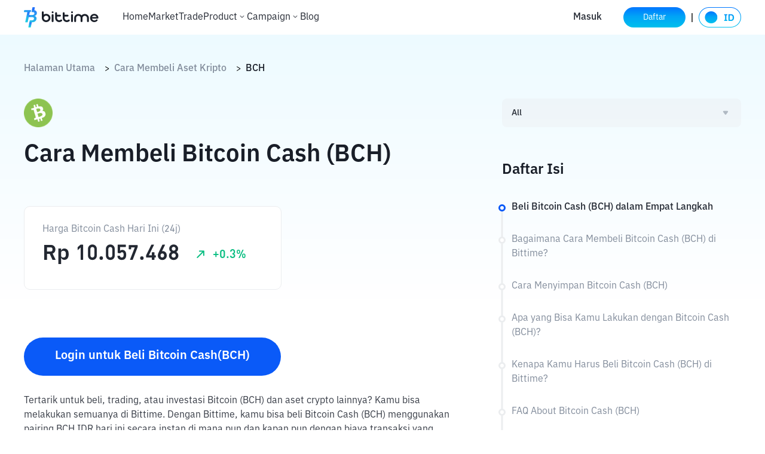

--- FILE ---
content_type: text/html; charset=utf-8
request_url: https://www.bittime.com/how-to-buy/bch
body_size: 14388
content:
<!DOCTYPE html><html lang="id" theme="light" dir="ltr"><head><meta charSet="utf-8"/><meta name="viewport" content="width=device-width, initial-scale=1.0,minimum-scale=1.0,maximum-scale=1.0,user-scalable=no, viewport-fit=cover"/><link rel="alternate" href="https://www.bittime.com/how-to-buy/bch" hrefLang="id"/><link rel="alternate" href="https://www.bittime.com/en/how-to-buy/bch" hrefLang="en"/><link rel="alternate" href="https://www.bittime.com/how-to-buy/bch" hrefLang="x-default"/><link rel="canonical" href="https://www.bittime.com/how-to-buy/bch"/><meta name="application-name" content="bittime"/><meta name="apple-mobile-web-app-capable" content="yes"/><meta name="apple-mobile-web-app-status-bar-style" content="default"/><meta name="apple-mobile-web-app-title" content="bittime"/><meta name="format-detection" content="telephone=no"/><meta name="mobile-web-app-capable" content="yes"/><meta name="theme-color" content="#FFFFFF"/><link rel="apple-touch-icon" sizes="192x192" href="/icons/icon-192x192.png"/><link rel="manifest" href="/manifest.json"/><link rel="shortcut icon" href="/favicon.ico"/><link rel="apple-touch-startup-image" href="/images/apple_splash_2048.png" sizes="2048x2732"/><link rel="apple-touch-startup-image" href="/images/apple_splash_1668.png" sizes="1668x2224"/><link rel="apple-touch-startup-image" href="/images/apple_splash_1536.png" sizes="1536x2048"/><link rel="apple-touch-startup-image" href="/images/apple_splash_1125.png" sizes="1125x2436"/><link rel="apple-touch-startup-image" href="/images/apple_splash_1242.png" sizes="1242x2208"/><link rel="apple-touch-startup-image" href="/images/apple_splash_750.png" sizes="750x1334"/><link rel="apple-touch-startup-image" href="/images/apple_splash_640.png" sizes="640x1136"/><title>Cara Membeli undefined (undefined) | undefined to IDR | undefined to USDT</title><meta name="keywords" content="Beli undefined to IDR, Cara Beli undefined, Cara Membeli undefined, harga undefined  hari ini, undefined Indonesia, undefined IDR, undefined USDT"/><meta name="description" content="Tertarik untuk beli, trading, atau investasi undefined (undefined) dan aset crypto lainnya? Kamu bisa melakukan semuanya di Bittime. Dengan Bittime, kamu bisa beli undefined menggunakan pairing undefined (undefined) IDR atau undefined (undefined) USDT hari ini secara instan di mana pun dan kapan pun dengan biaya transaksi yang murah. "/><meta name="next-head-count" content="26"/><meta name="emotion-insertion-point" content=""/><style data-emotion="bit-ui "></style><meta name="format-detection" content="telephone=no,email=no,address=no"/><meta name="format-detection" content="email=no"/><meta name="format-detection" content="address=no"/><meta name="format-detection" content="telephone=no"/><meta name="mobile-web-app-capable" content="yes"/><meta name="facebook-domain-verification" content="oa1r22rwdkgx2nxw988cvyvek5be3f"/><link rel="shortcut icon" href="/favicon.ico" type="image/x-icon"/><script id="rank" type="application/ld+json">{
                            "@context": "https://schema.org",
                            "@type": "SoftwareApplication",
                            "name": "Bittime: Buy/Sell Digital Assets",
                            "operatingSystem": "ANDROID, IOS",
                            "applicationCategory": "Finance",
                            "aggregateRating": {
                                "@type": "AggregateRating",
                                "ratingValue": 4.8,
                                "ratingCount": 10000
                            },
                            "offers": {
                                "@type": "Offer",
                                "price": "0",
                                "priceCurrency": "IDR"
                            },
                            "inLanguage": [{
                                "@type": "Language",
                                "name": "Indonesia",
                                "alternateName": "id"
                            }, {
                                "@type": "Language",
                                "name": "English",
                                "alternateName": "en"
                            }]
                            }</script><script type="application/ld+json">{"@context":"https://schema.org","@type":"Organization","name":"Bittime","url":"https://www.bittime.com","logo":"https://www.bittime.com/assets/logo.png","contactPoint":[{"@type":"ContactPoint","contactType":"Customer Service","url":"https://www.bittime.com/contact"}],"sameAs":["https://www.facebook.com/bittimexchange","https://twitter.com/bittimexchange","https://www.linkedin.com/company/bittimexchange","https://www.instagram.com/bittimexchange","https://www.youtube.com/bittimexchange","https://t.me/bittimexchange"]}</script><script type="application/ld+json">{"@context":"https://schema.org","@type":"WebPage","name":"Platform Jual Beli Bitcoin dan Kripto - Bittime","description":"Bittime adalah platform untuk jual beli Bitcoin dan aset digital lainnya dengan aman dan mudah. Terdaftar di BAPPEBTI.","keywords":"Jual Beli Bitcoin, Cryptocurrency, Investasi Digital","publisher":{"@type":"Organization","name":"Bittime","url":"https://www.bittime.com"}}</script><noscript><img height="1" width="1" style="display:none" src="https://www.facebook.com/tr?id=2294032551010332&amp;ev=PageView&amp;noscript=1" alt=""/></noscript><link rel="preload" href="/_next/static/css/b30781cfa4c64544.css" as="style"/><link rel="stylesheet" href="/_next/static/css/b30781cfa4c64544.css" data-n-g=""/><link rel="preload" href="/_next/static/css/f93c916bb63dfe46.css" as="style"/><link rel="stylesheet" href="/_next/static/css/f93c916bb63dfe46.css" data-n-p=""/><noscript data-n-css=""></noscript><script defer="" nomodule="" src="/_next/static/chunks/polyfills-c67a75d1b6f99dc8.js"></script><script src="/_next/static/chunks/webpack-a72b43bf30dae6ef.js" defer=""></script><script src="/_next/static/chunks/framework-89ed6cb29b314a6a.js" defer=""></script><script src="/_next/static/chunks/main-db353689c0a923d2.js" defer=""></script><script src="/_next/static/chunks/pages/_app-41167dc8d0695cfa.js" defer=""></script><script src="/_next/static/chunks/7832-9acf2b219c6e1a4a.js" defer=""></script><script src="/_next/static/chunks/pages/how-to-buy/%5Bcoin%5D-d1aaf39d938b18b6.js" defer=""></script><script src="/_next/static/5cUpHyLWaUk8PTgKuvyMg/_buildManifest.js" defer=""></script><script src="/_next/static/5cUpHyLWaUk8PTgKuvyMg/_ssgManifest.js" defer=""></script></head><body><div id="__next"><div id="ssg_header" style="opacity:0;position:fixed;top:-999px"><div class="pc" ssg_id="bit-header"><div class="css-gm34su"><div class="css-15c13yl"><div class="css-16a77g9" style='background-image: url("https://static.bittime.com/static/image/homeLogo.png"); background-repeat: no-repeat; background-size: contain; cursor: pointer;'></div><div class="css-17g0t63"><div class="css-125udp2" href="/">Home</div><div class="css-1dhofb4" href="/market">Market</div><div class="css-1dhofb4" href="/trade">Trade</div><div class="css-1dowtem"><div class="css-20nnm2">Derivatives<div class="css-18kxvha"><svg fill="none" height="16" viewBox="0 0 16 16" width="16" xmlns="http://www.w3.org/2000/svg"><path d="M11.3333 6.11336C11.2084 5.98919 11.0395 5.91949 10.8633 5.91949C10.6872 5.91949 10.5182 5.98919 10.3933 6.11336L8.00001 8.47336L5.64001 6.11336C5.5151 5.98919 5.34613 5.91949 5.17001 5.91949C4.99388 5.91949 4.82491 5.98919 4.70001 6.11336C4.63752 6.17533 4.58792 6.24907 4.55408 6.33031C4.52023 6.41154 4.50281 6.49868 4.50281 6.58669C4.50281 6.6747 4.52023 6.76183 4.55408 6.84307C4.58792 6.92431 4.63752 6.99805 4.70001 7.06002L7.52667 9.88669C7.58865 9.94917 7.66238 9.99877 7.74362 10.0326C7.82486 10.0665 7.912 10.0839 8.00001 10.0839C8.08801 10.0839 8.17515 10.0665 8.25639 10.0326C8.33763 9.99877 8.41136 9.94917 8.47334 9.88669L11.3333 7.06002C11.3958 6.99805 11.4454 6.92431 11.4793 6.84307C11.5131 6.76183 11.5305 6.6747 11.5305 6.58669C11.5305 6.49868 11.5131 6.41154 11.4793 6.33031C11.4454 6.24907 11.3958 6.17533 11.3333 6.11336Z" fill="white"></path></svg></div></div><div class="dropdown-box css-k4x5xr"><ul class="css-1c2ffv"><li class="css-1csdpb8">USDT Berjangka<span class="link"></span></li><li class="css-1csdpb8">COIN-M Berjangka<span class="link"></span></li><li class="css-1csdpb8">USDCFutures<span class="link"></span></li></ul></div></div><div class="css-1dhofb4" href="/education">Education</div><div class="css-1dhofb4" href="/staking">Staking</div><div class="css-1dhofb4" href="/otc">OTC</div><div class="css-1dhofb4" href="/airdrop/palapa">PLPA Airdrop</div><div class="css-1dhofb4" href="/airdrop/zkSync">zkSync Airdrop</div></div></div><div class="css-70qvj9"><a class="css-y87u89" href="/login">Masuk</a><a class="css-1ivf6i9" href="/register"><span class="grad">Daftar</span></a><div class="css-n3komr"></div><div class="css-mldy5x"><div class="css-1atczl0" style="margin-right: 0px;"><div class="css-1gcgpyo"><img alt="id" height="34" src="[data-uri]" width="71"></div></div></div></div></div></div></div><div class="detail_wrap__wVfVZ"><div class="detail_headerBg__MU_4l"></div><div class="detail_contanerWrap__mpGdg"><div class="detail_nav__hZlo_"><a class="detail_home__1QvqR" href="/">Halaman Utama</a><span class="detail_jiantou__n40_H">&gt;</span><a class="detail_home__1QvqR" href="/how-to-buy">Cara Membeli Aset Kripto</a><span class="detail_jiantou__n40_H">&gt;</span><span class="detail_page__SswlN"></span></div><div class="detail_contant__83GtR"><div class="detail_left__5Erl4"><img alt="" src="/media/images/default_icon.png" width="48" height="48" decoding="async" data-nimg="1" loading="lazy" style="color:transparent"/><h1 class="detail_title__W3TEc"></h1><div class="detail_introduce__kDDuo"></div><div class="buySteps_wrap__wNghi"><h2 class="buySteps_title__rcW6n"></h2></div><div class="buyMode_wrap__1z87_"><div class="buyMode_tips__NZdLA"></div></div><div class="store_wrap__UZlhV"><div class="store_tips___FaIn"></div></div><div class="cando_wrap__xvTOW"><h2 class="cando_title__tr4mx"></h2><div class="cando_tips__Wxz_q"></div></div><div class="bittime_wrap__7lspE"><h2 class="bittime_title__Ky_o5"></h2></div><div class="faq_wrap__HU9FK"><h2 class="faq_title__Z0AX_"></h2></div><div class="quick_wrap__2g_2A"><h2 class="quick_title__CvWrs">Cara Membeli Aset Kripto Lainnya</h2><div class="quick_content__ZBGUH"><div class="quick_itemWrap1__k7bKn"></div><div class="quick_itemWrap1__k7bKn"></div></div></div><div><div class="rule_title__8mmGF">Disclaimer</div><div class="rule_content__pBpRi">Semua Artikel pada website ini hanya bersifat informasi dan bukan merupakan nasihat, rekomendasi, tawaran atau ajakan untuk menjual dan membeli aset kripto apapun. Perdagangan aset kripto merupakan aktivitas berisiko tinggi. Harga aset kripto bersifat fluktuatif, dimana harga dapat berubah secara signifikan dari waktu ke waktu. Bittime tidak bertanggung jawab atas keputusan anda dalam melakukan transaksi jual beli dan perubahan fluktuasi dari nilai tukar atau harga aset kripto.</div></div></div><div class="detail_rightWrap__escK_"><div></div></div></div></div></div><div id="ssg_footer" style="visibility:hidden"><footer class="css-1982iet" ssg_id="bit-footer"><div class="basic"><div class="footerLogo"></div><ul class="footerList"><li></li><li><svg height="16" viewBox="0 0 16 16" width="16" xmlns="http://www.w3.org/2000/svg" fill="none"><g ssg_id="è¡æiconå¤ä»½ 7"><path d="M1 4C1 2.89543 1.89543 2 3 2H11C12.1046 2 13 2.89543 13 4V10C13 11.1046 12.1046 12 11 12H3C1.89543 12 1 11.1046 1 10V4ZM2 4C2 3.44772 2.44772 3 3 3H11C11.5523 3 12 3.44772 12 4V10C12 10.5523 11.5523 11 11 11H3C2.44772 11 2 10.5523 2 10V4ZM2.44962 4.35285C2.60801 4.12664 2.91978 4.07167 3.14598 4.23006L6.99984 6.92856L10.8533 4.23036C11.0795 4.07198 11.3912 4.12695 11.5496 4.35315C11.708 4.57936 11.653 4.89113 11.4268 5.04952L7.33108 7.9174C7.23 7.98817 7.11185 8.01634 6.99793 8.00568C6.88505 8.01548 6.76824 7.98716 6.66817 7.91709L2.57241 5.04921C2.3462 4.89082 2.29123 4.57905 2.44962 4.35285Z" clip-rule="evenodd" fill-rule="evenodd" fill="#373C46" ssg_id="å½¢ç¶ç»å"></path></g></svg><a href="mailto:support@bittime.com" rel="noopener noreferrer" style="margin-left: 3px;">support@bittime.com</a></li><li><svg height="16" viewBox="0 0 16 16" width="16" xmlns="http://www.w3.org/2000/svg" fill="none"><path d="M7.90909 2H3.5C2.67157 2 2 2.67157 2 3.5V10.5C2 11.3284 2.67157 12 3.5 12H10.5C11.3284 12 12 11.3284 12 10.5V5.63636" stroke="#373C46" stroke-linecap="round" stroke-linejoin="round"></path><rect height="10.7899" width="1" fill="#373C46" rx="0.5" transform="rotate(45 11.9092 1.72461)" x="11.9092" y="1.72461"></rect></svg><a href="https://support.bittime.com/hc/id/requests/new" target="_blank" style="margin-left: 3px;">Pengajuan permohonan</a></li><li><svg height="16" viewBox="0 0 16 16" width="16" xmlns="http://www.w3.org/2000/svg" fill="none"><path d="M11.4221 5.1051C11.4221 2.69553 9.43914 0.75 7.00244 0.75C4.56574 0.75 2.58276 2.69553 2.58276 5.1051C2.58276 6.69201 3.83727 8.62851 6.2947 11.0903C6.68537 11.4817 7.31951 11.4817 7.71017 11.0903C10.1676 8.62851 11.4221 6.69201 11.4221 5.1051ZM3.58276 5.1051C3.58276 3.25213 5.1138 1.75 7.00244 1.75C8.89107 1.75 10.4221 3.25213 10.4221 5.1051C10.4221 6.34042 9.28222 8.1 7.00244 10.3838C4.72266 8.1 3.58276 6.34042 3.58276 5.1051Z" clip-rule="evenodd" fill-rule="evenodd" fill="#373C46"></path><path d="M11.1753 10.1461C11.4214 10.0207 11.7225 10.1185 11.8479 10.3645L12.5403 11.7232C12.8036 12.2399 12.5982 12.8722 12.0815 13.1355C11.9339 13.2108 11.7705 13.25 11.6048 13.25H2.39998C1.82008 13.25 1.34998 12.7799 1.34998 12.2C1.34998 12.0343 1.38921 11.8709 1.46446 11.7232L2.15689 10.3645C2.28228 10.1185 2.58337 10.0207 2.82941 10.1461C3.07544 10.2714 3.17325 10.5725 3.04786 10.8186L2.35543 12.1773C2.35184 12.1843 2.34998 12.1921 2.34998 12.2C2.34998 12.2276 2.37236 12.25 2.39998 12.25H11.6048C11.6127 12.25 11.6205 12.2481 11.6275 12.2445C11.6521 12.232 11.6619 12.2019 11.6493 12.1773L10.9569 10.8186C10.8315 10.5725 10.9293 10.2714 11.1753 10.1461Z" fill="#373C46"></path><path d="M8.93679 5.3266C8.93679 4.2637 8.0665 3.40985 7.00239 3.40985C5.93827 3.40985 5.06799 4.2637 5.06799 5.3266C5.06799 6.38951 5.93827 7.24336 7.00239 7.24336C8.0665 7.24336 8.93679 6.38951 8.93679 5.3266ZM6.06799 5.3266C6.06799 4.8203 6.48634 4.40985 7.00239 4.40985C7.51844 4.40985 7.93679 4.8203 7.93679 5.3266C7.93679 5.83291 7.51844 6.24336 7.00239 6.24336C6.48634 6.24336 6.06799 5.83291 6.06799 5.3266Z" clip-rule="evenodd" fill-rule="evenodd" fill="#373C46"></path></svg><a href="https://maps.app.goo.gl/zu1AqKMq3CVm4u6w8" target="_blank" style="margin-left: 3px;">Alamat</a></li><li class="footerGroup"><a href="https://twitter.com/bittimexchange" target="_blank" rel="noopener noreferrer"><svg height="20" viewBox="0 0 20 20" width="20" class="icon_img"><path d="M16.1726 4H14.0258L10.4883 7.83446L7.4298 4H3L8.29291 10.5631L3.27646 16H5.42451L9.2962 11.8049L12.6799 16H17L11.4825 9.08308L16.1726 4ZM14.4619 14.7815H13.2724L5.50693 5.15446H6.78343L14.4619 14.7815Z" clip-rule="evenodd" fill-rule="evenodd"></path></svg></a><a href="https://t.me/bittimexchange" target="_blank" rel="noopener noreferrer"><svg height="20" viewBox="0 0 20 20" width="20" xmlns="http://www.w3.org/2000/svg" class="icon_img"><mask height="20" ssg_id="mask0_360_17748" maskUnits="userSpaceOnUse" width="20" x="0" y="0"><rect height="20" width="20" fill="white"></rect></mask><g mask="url(#mask0_360_17748)"><path d="M14.2931 15.224L16.4817 4.61538C16.6751 3.68169 16.154 3.31429 15.5584 3.54355L2.69552 8.64112C1.81702 8.99284 1.83227 9.49839 2.54688 9.72764L5.83693 10.7838L13.4747 5.83907C13.832 5.59414 14.1597 5.73228 13.892 5.97721L7.71396 11.7175L7.47576 15.2083C7.81782 15.2083 7.96741 15.0555 8.14559 14.8713L9.75298 13.2792L13.0878 15.8049C13.6986 16.1567 14.1302 15.9735 14.2941 15.223L14.2931 15.224Z"></path></g></svg></a><a href="https://www.instagram.com/bittimexchange/" target="_blank" rel="noopener noreferrer"><svg height="20" viewBox="0 0 20 20" width="20" xmlns="http://www.w3.org/2000/svg" class="icon_img"><mask height="20" ssg_id="mask0_360_17750" maskUnits="userSpaceOnUse" width="20" x="0" y="0"><rect height="20" width="20" fill="white"></rect></mask><g mask="url(#mask0_360_17750)"><path d="M9.99813 7.66559C8.71279 7.66559 7.66385 8.71453 7.66385 9.99987C7.66385 11.2852 8.71279 12.3342 9.99813 12.3342C11.2835 12.3342 12.3324 11.2852 12.3324 9.99987C12.3324 8.71453 11.2835 7.66559 9.99813 7.66559Z"></path><path d="M16.9992 9.99987L16.9995 9.64628C17.0004 8.7993 17.0013 7.95759 16.9537 7.11047C16.8994 5.98973 16.6437 4.99508 15.8242 4.17554C15.0029 3.35425 14.01 3.10034 12.8893 3.04605C12.0406 2.99839 11.1987 2.99932 10.3528 3.00026L9.99987 3.00052L9.64628 3.00026C8.7993 2.99932 7.95758 2.99839 7.11047 3.04605C5.98973 3.10034 4.99508 3.356 4.17554 4.17554C3.35425 4.99683 3.10034 5.98973 3.04605 7.11047C2.99839 7.95915 2.99932 8.80108 3.00026 9.64692L3.00052 9.99987L3.00026 10.3528C2.99932 11.199 2.99839 12.0421 3.04605 12.8893C3.10034 14.01 3.356 15.0047 4.17554 15.8242C4.99683 16.6455 5.98973 16.8994 7.11047 16.9537C7.95912 17.0013 8.80103 17.0004 9.64685 16.9995H9.64692L9.99987 16.9992L10.3535 16.9995C11.2004 17.0004 12.0422 17.0013 12.8893 16.9537C14.01 16.8994 15.0047 16.6437 15.8242 15.8242C16.6455 15.0029 16.8994 14.01 16.9537 12.8893C17.0021 12.0561 17.0008 11.2281 16.9996 10.3952C16.9994 10.2636 16.9992 10.1318 16.9992 9.99987ZM9.99812 13.5915C8.01056 13.5915 6.40651 11.9874 6.40651 9.99987C6.40651 8.01231 8.01056 6.40826 9.99812 6.40826C11.9857 6.40826 13.5897 8.01231 13.5897 9.99987C13.5897 11.9874 11.9857 13.5915 9.99812 13.5915ZM12.898 6.26116C12.898 6.72522 13.2728 7.09996 13.7368 7.09996C14.2009 7.09996 14.5739 6.72697 14.5756 6.26116C14.5756 5.79711 14.2009 5.42236 13.7368 5.42236C13.2728 5.42236 12.898 5.79711 12.898 6.26116Z" clip-rule="evenodd" fill-rule="evenodd"></path></g></svg></a><a href="https://www.tiktok.com/@bittimexchange" target="_blank" rel="noopener noreferrer"><svg height="20" viewBox="0 0 20 20" width="20" xmlns="http://www.w3.org/2000/svg" class="icon_img"><mask height="20" ssg_id="mask0_360_17752" maskUnits="userSpaceOnUse" width="20" x="0" y="0"><rect height="20" width="20" fill="white"></rect></mask><g mask="url(#mask0_360_17752)"><path d="M17 8.56125C15.6238 8.56455 14.2814 8.13539 13.1623 7.3344V12.9207C13.1616 15.0395 11.8461 16.9353 9.86158 17.6777C7.87708 18.42 5.64022 17.8531 4.24894 16.2551C2.85766 14.6572 2.60406 12.3637 3.61262 10.5004C4.62118 8.63706 6.68015 7.59517 8.7789 7.88609V10.6958C7.81687 10.3932 6.76932 10.7432 6.18231 11.5632C5.59531 12.3832 5.60181 13.4876 6.19844 14.3006C6.79506 15.1137 7.84666 15.4512 8.80506 15.1373C9.76346 14.8234 10.4116 13.9292 10.4116 12.9207V2H13.1623C13.1604 2.23229 13.1799 2.46426 13.2205 2.69298C13.4137 3.72489 14.0231 4.63177 14.9057 5.20045C15.5269 5.6112 16.2552 5.83013 17 5.82998V8.56125Z"></path></g></svg></a></li><li class="footerGroup"><a href="https://www.facebook.com/bittimexchange/" target="_blank" rel="noopener noreferrer"><svg height="20" viewBox="0 0 20 20" width="20" xmlns="http://www.w3.org/2000/svg" class="icon_img"><mask height="20" ssg_id="mask0_360_17754" maskUnits="userSpaceOnUse" width="20" x="0" y="0"><rect height="20" width="20" fill="white"></rect></mask><g mask="url(#mask0_360_17754)"><path d="M10.4783 17H3.77233C3.34569 16.9997 3 16.6537 3 16.2271V3.77292C3 3.34592 3.34592 3 3.77292 3H16.2271C16.6541 3 17 3.34592 17 3.77292V16.2271C17 16.6541 16.6541 17 16.2271 17H12.66V11.5785H14.48L14.7518 9.46567H12.66V8.11583C12.66 7.5045 12.8292 7.08742 13.7071 7.08742H14.8259V5.19742C14.6322 5.17117 13.9684 5.114 13.1955 5.114C11.582 5.114 10.4777 6.09867 10.4777 7.907V9.4645H8.65367V11.5779H10.4777V17H10.4783Z"></path></g></svg></a><a href="https://www.youtube.com/@bittimexchange" target="_blank" rel="noopener noreferrer"><svg height="20" viewBox="0 0 20 20" width="20" xmlns="http://www.w3.org/2000/svg" class="icon_img"><rect height="20" width="20" opacity="0.01"></rect><path d="M15.8812 4.82869C16.5148 5.01423 17.0099 5.53372 17.1867 6.19852C17.4037 7.45499 17.5084 8.72999 17.4993 10.0069C17.5075 11.279 17.4029 12.5491 17.1867 13.8008C17.0099 14.4656 16.5148 14.9851 15.8812 15.1707C14.6996 15.5 10.0066 15.5 10.0066 15.5C10.0066 15.5 5.2999 15.5 4.13198 15.1707C3.49841 14.9851 3.00332 14.4656 2.8265 13.8008C2.60573 12.5495 2.49646 11.2794 2.50014 10.0069C2.49561 8.72954 2.60487 7.45454 2.8265 6.19852C3.00332 5.53372 3.49841 5.01423 4.13198 4.82869C5.31303 4.49345 10.0066 4.50001 10.0066 4.50001C10.0066 4.50001 14.7121 4.50001 15.8812 4.82869ZM8.50482 7.6438V12.3628L12.4212 10.0069L8.50482 7.6438Z" clip-rule="evenodd" fill-rule="evenodd"></path></svg></a></li></ul><div class="footerDesc">Mohon diperhatikan, perdagangan aset kripto merupakan aktivitas beresiko tinggi. Nilai Aset Kripto bersifat fluktuatif dan dapat berubah secara signifikan dari waktu ke waktu. Kinerja pada masa lalu tidak mencerminkan kinerja di masa depan. Terdapat risiko kehilangan sebagai dampak dari membeli dan menjual aset kripto dan sepenuhnya keputusan independen dari pengguna. PT Utama Aset Digital Indonesia (Bittime) tidak bertanggung jawab atas perubahan fluktuasi dari nilai tukar Aset Kripto.</div></div></footer></div></div><script id="__NEXT_DATA__" type="application/json">{"props":{"pageProps":{"coinName":"BCH"},"ssg_header_footer":{"header":"\u003cdiv class=\"pc\" ssg_id=\"bit-header\"\u003e\u003cdiv class=\"css-gm34su\"\u003e\u003cdiv class=\"css-15c13yl\"\u003e\u003cdiv class=\"css-16a77g9\" style='background-image: url(\"https://static.bittime.com/static/image/homeLogo.png\"); background-repeat: no-repeat; background-size: contain; cursor: pointer;'\u003e\u003c/div\u003e\u003cdiv class=\"css-17g0t63\"\u003e\u003cdiv class=\"css-125udp2\" href=\"/\"\u003eHome\u003c/div\u003e\u003cdiv class=\"css-1dhofb4\" href=\"/market\"\u003eMarket\u003c/div\u003e\u003cdiv class=\"css-1dhofb4\" href=\"/trade\"\u003eTrade\u003c/div\u003e\u003cdiv class=\"css-1dowtem\"\u003e\u003cdiv class=\"css-20nnm2\"\u003eDerivatives\u003cdiv class=\"css-18kxvha\"\u003e\u003csvg fill=\"none\" height=\"16\" viewBox=\"0 0 16 16\" width=\"16\" xmlns=\"http://www.w3.org/2000/svg\"\u003e\u003cpath d=\"M11.3333 6.11336C11.2084 5.98919 11.0395 5.91949 10.8633 5.91949C10.6872 5.91949 10.5182 5.98919 10.3933 6.11336L8.00001 8.47336L5.64001 6.11336C5.5151 5.98919 5.34613 5.91949 5.17001 5.91949C4.99388 5.91949 4.82491 5.98919 4.70001 6.11336C4.63752 6.17533 4.58792 6.24907 4.55408 6.33031C4.52023 6.41154 4.50281 6.49868 4.50281 6.58669C4.50281 6.6747 4.52023 6.76183 4.55408 6.84307C4.58792 6.92431 4.63752 6.99805 4.70001 7.06002L7.52667 9.88669C7.58865 9.94917 7.66238 9.99877 7.74362 10.0326C7.82486 10.0665 7.912 10.0839 8.00001 10.0839C8.08801 10.0839 8.17515 10.0665 8.25639 10.0326C8.33763 9.99877 8.41136 9.94917 8.47334 9.88669L11.3333 7.06002C11.3958 6.99805 11.4454 6.92431 11.4793 6.84307C11.5131 6.76183 11.5305 6.6747 11.5305 6.58669C11.5305 6.49868 11.5131 6.41154 11.4793 6.33031C11.4454 6.24907 11.3958 6.17533 11.3333 6.11336Z\" fill=\"white\"\u003e\u003c/path\u003e\u003c/svg\u003e\u003c/div\u003e\u003c/div\u003e\u003cdiv class=\"dropdown-box css-k4x5xr\"\u003e\u003cul class=\"css-1c2ffv\"\u003e\u003cli class=\"css-1csdpb8\"\u003eUSDT Berjangka\u003cspan class=\"link\"\u003e\u003c/span\u003e\u003c/li\u003e\u003cli class=\"css-1csdpb8\"\u003eCOIN-M Berjangka\u003cspan class=\"link\"\u003e\u003c/span\u003e\u003c/li\u003e\u003cli class=\"css-1csdpb8\"\u003eUSDCFutures\u003cspan class=\"link\"\u003e\u003c/span\u003e\u003c/li\u003e\u003c/ul\u003e\u003c/div\u003e\u003c/div\u003e\u003cdiv class=\"css-1dhofb4\" href=\"/education\"\u003eEducation\u003c/div\u003e\u003cdiv class=\"css-1dhofb4\" href=\"/staking\"\u003eStaking\u003c/div\u003e\u003cdiv class=\"css-1dhofb4\" href=\"/otc\"\u003eOTC\u003c/div\u003e\u003cdiv class=\"css-1dhofb4\" href=\"/airdrop/palapa\"\u003ePLPA Airdrop\u003c/div\u003e\u003cdiv class=\"css-1dhofb4\" href=\"/airdrop/zkSync\"\u003ezkSync Airdrop\u003c/div\u003e\u003c/div\u003e\u003c/div\u003e\u003cdiv class=\"css-70qvj9\"\u003e\u003ca class=\"css-y87u89\" href=\"/login\"\u003eMasuk\u003c/a\u003e\u003ca class=\"css-1ivf6i9\" href=\"/register\"\u003e\u003cspan class=\"grad\"\u003eDaftar\u003c/span\u003e\u003c/a\u003e\u003cdiv class=\"css-n3komr\"\u003e\u003c/div\u003e\u003cdiv class=\"css-mldy5x\"\u003e\u003cdiv class=\"css-1atczl0\" style=\"margin-right: 0px;\"\u003e\u003cdiv class=\"css-1gcgpyo\"\u003e\u003cimg alt=\"id\" height=\"34\" src=\"[data-uri]\" width=\"71\"\u003e\u003c/div\u003e\u003c/div\u003e\u003c/div\u003e\u003c/div\u003e\u003c/div\u003e\u003c/div\u003e","footer":"\u003cfooter class=\"css-1982iet\" ssg_id=\"bit-footer\"\u003e\u003cdiv class=\"basic\"\u003e\u003cdiv class=\"footerLogo\"\u003e\u003c/div\u003e\u003cul class=\"footerList\"\u003e\u003cli\u003e\u003c/li\u003e\u003cli\u003e\u003csvg height=\"16\" viewBox=\"0 0 16 16\" width=\"16\" xmlns=\"http://www.w3.org/2000/svg\" fill=\"none\"\u003e\u003cg ssg_id=\"è¡æiconå¤ä»½ 7\"\u003e\u003cpath d=\"M1 4C1 2.89543 1.89543 2 3 2H11C12.1046 2 13 2.89543 13 4V10C13 11.1046 12.1046 12 11 12H3C1.89543 12 1 11.1046 1 10V4ZM2 4C2 3.44772 2.44772 3 3 3H11C11.5523 3 12 3.44772 12 4V10C12 10.5523 11.5523 11 11 11H3C2.44772 11 2 10.5523 2 10V4ZM2.44962 4.35285C2.60801 4.12664 2.91978 4.07167 3.14598 4.23006L6.99984 6.92856L10.8533 4.23036C11.0795 4.07198 11.3912 4.12695 11.5496 4.35315C11.708 4.57936 11.653 4.89113 11.4268 5.04952L7.33108 7.9174C7.23 7.98817 7.11185 8.01634 6.99793 8.00568C6.88505 8.01548 6.76824 7.98716 6.66817 7.91709L2.57241 5.04921C2.3462 4.89082 2.29123 4.57905 2.44962 4.35285Z\" clip-rule=\"evenodd\" fill-rule=\"evenodd\" fill=\"#373C46\" ssg_id=\"å½¢ç¶ç»å\"\u003e\u003c/path\u003e\u003c/g\u003e\u003c/svg\u003e\u003ca href=\"mailto:support@bittime.com\" rel=\"noopener noreferrer\" style=\"margin-left: 3px;\"\u003esupport@bittime.com\u003c/a\u003e\u003c/li\u003e\u003cli\u003e\u003csvg height=\"16\" viewBox=\"0 0 16 16\" width=\"16\" xmlns=\"http://www.w3.org/2000/svg\" fill=\"none\"\u003e\u003cpath d=\"M7.90909 2H3.5C2.67157 2 2 2.67157 2 3.5V10.5C2 11.3284 2.67157 12 3.5 12H10.5C11.3284 12 12 11.3284 12 10.5V5.63636\" stroke=\"#373C46\" stroke-linecap=\"round\" stroke-linejoin=\"round\"\u003e\u003c/path\u003e\u003crect height=\"10.7899\" width=\"1\" fill=\"#373C46\" rx=\"0.5\" transform=\"rotate(45 11.9092 1.72461)\" x=\"11.9092\" y=\"1.72461\"\u003e\u003c/rect\u003e\u003c/svg\u003e\u003ca href=\"https://support.bittime.com/hc/id/requests/new\" target=\"_blank\" style=\"margin-left: 3px;\"\u003ePengajuan permohonan\u003c/a\u003e\u003c/li\u003e\u003cli\u003e\u003csvg height=\"16\" viewBox=\"0 0 16 16\" width=\"16\" xmlns=\"http://www.w3.org/2000/svg\" fill=\"none\"\u003e\u003cpath d=\"M11.4221 5.1051C11.4221 2.69553 9.43914 0.75 7.00244 0.75C4.56574 0.75 2.58276 2.69553 2.58276 5.1051C2.58276 6.69201 3.83727 8.62851 6.2947 11.0903C6.68537 11.4817 7.31951 11.4817 7.71017 11.0903C10.1676 8.62851 11.4221 6.69201 11.4221 5.1051ZM3.58276 5.1051C3.58276 3.25213 5.1138 1.75 7.00244 1.75C8.89107 1.75 10.4221 3.25213 10.4221 5.1051C10.4221 6.34042 9.28222 8.1 7.00244 10.3838C4.72266 8.1 3.58276 6.34042 3.58276 5.1051Z\" clip-rule=\"evenodd\" fill-rule=\"evenodd\" fill=\"#373C46\"\u003e\u003c/path\u003e\u003cpath d=\"M11.1753 10.1461C11.4214 10.0207 11.7225 10.1185 11.8479 10.3645L12.5403 11.7232C12.8036 12.2399 12.5982 12.8722 12.0815 13.1355C11.9339 13.2108 11.7705 13.25 11.6048 13.25H2.39998C1.82008 13.25 1.34998 12.7799 1.34998 12.2C1.34998 12.0343 1.38921 11.8709 1.46446 11.7232L2.15689 10.3645C2.28228 10.1185 2.58337 10.0207 2.82941 10.1461C3.07544 10.2714 3.17325 10.5725 3.04786 10.8186L2.35543 12.1773C2.35184 12.1843 2.34998 12.1921 2.34998 12.2C2.34998 12.2276 2.37236 12.25 2.39998 12.25H11.6048C11.6127 12.25 11.6205 12.2481 11.6275 12.2445C11.6521 12.232 11.6619 12.2019 11.6493 12.1773L10.9569 10.8186C10.8315 10.5725 10.9293 10.2714 11.1753 10.1461Z\" fill=\"#373C46\"\u003e\u003c/path\u003e\u003cpath d=\"M8.93679 5.3266C8.93679 4.2637 8.0665 3.40985 7.00239 3.40985C5.93827 3.40985 5.06799 4.2637 5.06799 5.3266C5.06799 6.38951 5.93827 7.24336 7.00239 7.24336C8.0665 7.24336 8.93679 6.38951 8.93679 5.3266ZM6.06799 5.3266C6.06799 4.8203 6.48634 4.40985 7.00239 4.40985C7.51844 4.40985 7.93679 4.8203 7.93679 5.3266C7.93679 5.83291 7.51844 6.24336 7.00239 6.24336C6.48634 6.24336 6.06799 5.83291 6.06799 5.3266Z\" clip-rule=\"evenodd\" fill-rule=\"evenodd\" fill=\"#373C46\"\u003e\u003c/path\u003e\u003c/svg\u003e\u003ca href=\"https://maps.app.goo.gl/zu1AqKMq3CVm4u6w8\" target=\"_blank\" style=\"margin-left: 3px;\"\u003eAlamat\u003c/a\u003e\u003c/li\u003e\u003cli class=\"footerGroup\"\u003e\u003ca href=\"https://twitter.com/bittimexchange\" target=\"_blank\" rel=\"noopener noreferrer\"\u003e\u003csvg height=\"20\" viewBox=\"0 0 20 20\" width=\"20\" class=\"icon_img\"\u003e\u003cpath d=\"M16.1726 4H14.0258L10.4883 7.83446L7.4298 4H3L8.29291 10.5631L3.27646 16H5.42451L9.2962 11.8049L12.6799 16H17L11.4825 9.08308L16.1726 4ZM14.4619 14.7815H13.2724L5.50693 5.15446H6.78343L14.4619 14.7815Z\" clip-rule=\"evenodd\" fill-rule=\"evenodd\"\u003e\u003c/path\u003e\u003c/svg\u003e\u003c/a\u003e\u003ca href=\"https://t.me/bittimexchange\" target=\"_blank\" rel=\"noopener noreferrer\"\u003e\u003csvg height=\"20\" viewBox=\"0 0 20 20\" width=\"20\" xmlns=\"http://www.w3.org/2000/svg\" class=\"icon_img\"\u003e\u003cmask height=\"20\" ssg_id=\"mask0_360_17748\" maskUnits=\"userSpaceOnUse\" width=\"20\" x=\"0\" y=\"0\"\u003e\u003crect height=\"20\" width=\"20\" fill=\"white\"\u003e\u003c/rect\u003e\u003c/mask\u003e\u003cg mask=\"url(#mask0_360_17748)\"\u003e\u003cpath d=\"M14.2931 15.224L16.4817 4.61538C16.6751 3.68169 16.154 3.31429 15.5584 3.54355L2.69552 8.64112C1.81702 8.99284 1.83227 9.49839 2.54688 9.72764L5.83693 10.7838L13.4747 5.83907C13.832 5.59414 14.1597 5.73228 13.892 5.97721L7.71396 11.7175L7.47576 15.2083C7.81782 15.2083 7.96741 15.0555 8.14559 14.8713L9.75298 13.2792L13.0878 15.8049C13.6986 16.1567 14.1302 15.9735 14.2941 15.223L14.2931 15.224Z\"\u003e\u003c/path\u003e\u003c/g\u003e\u003c/svg\u003e\u003c/a\u003e\u003ca href=\"https://www.instagram.com/bittimexchange/\" target=\"_blank\" rel=\"noopener noreferrer\"\u003e\u003csvg height=\"20\" viewBox=\"0 0 20 20\" width=\"20\" xmlns=\"http://www.w3.org/2000/svg\" class=\"icon_img\"\u003e\u003cmask height=\"20\" ssg_id=\"mask0_360_17750\" maskUnits=\"userSpaceOnUse\" width=\"20\" x=\"0\" y=\"0\"\u003e\u003crect height=\"20\" width=\"20\" fill=\"white\"\u003e\u003c/rect\u003e\u003c/mask\u003e\u003cg mask=\"url(#mask0_360_17750)\"\u003e\u003cpath d=\"M9.99813 7.66559C8.71279 7.66559 7.66385 8.71453 7.66385 9.99987C7.66385 11.2852 8.71279 12.3342 9.99813 12.3342C11.2835 12.3342 12.3324 11.2852 12.3324 9.99987C12.3324 8.71453 11.2835 7.66559 9.99813 7.66559Z\"\u003e\u003c/path\u003e\u003cpath d=\"M16.9992 9.99987L16.9995 9.64628C17.0004 8.7993 17.0013 7.95759 16.9537 7.11047C16.8994 5.98973 16.6437 4.99508 15.8242 4.17554C15.0029 3.35425 14.01 3.10034 12.8893 3.04605C12.0406 2.99839 11.1987 2.99932 10.3528 3.00026L9.99987 3.00052L9.64628 3.00026C8.7993 2.99932 7.95758 2.99839 7.11047 3.04605C5.98973 3.10034 4.99508 3.356 4.17554 4.17554C3.35425 4.99683 3.10034 5.98973 3.04605 7.11047C2.99839 7.95915 2.99932 8.80108 3.00026 9.64692L3.00052 9.99987L3.00026 10.3528C2.99932 11.199 2.99839 12.0421 3.04605 12.8893C3.10034 14.01 3.356 15.0047 4.17554 15.8242C4.99683 16.6455 5.98973 16.8994 7.11047 16.9537C7.95912 17.0013 8.80103 17.0004 9.64685 16.9995H9.64692L9.99987 16.9992L10.3535 16.9995C11.2004 17.0004 12.0422 17.0013 12.8893 16.9537C14.01 16.8994 15.0047 16.6437 15.8242 15.8242C16.6455 15.0029 16.8994 14.01 16.9537 12.8893C17.0021 12.0561 17.0008 11.2281 16.9996 10.3952C16.9994 10.2636 16.9992 10.1318 16.9992 9.99987ZM9.99812 13.5915C8.01056 13.5915 6.40651 11.9874 6.40651 9.99987C6.40651 8.01231 8.01056 6.40826 9.99812 6.40826C11.9857 6.40826 13.5897 8.01231 13.5897 9.99987C13.5897 11.9874 11.9857 13.5915 9.99812 13.5915ZM12.898 6.26116C12.898 6.72522 13.2728 7.09996 13.7368 7.09996C14.2009 7.09996 14.5739 6.72697 14.5756 6.26116C14.5756 5.79711 14.2009 5.42236 13.7368 5.42236C13.2728 5.42236 12.898 5.79711 12.898 6.26116Z\" clip-rule=\"evenodd\" fill-rule=\"evenodd\"\u003e\u003c/path\u003e\u003c/g\u003e\u003c/svg\u003e\u003c/a\u003e\u003ca href=\"https://www.tiktok.com/@bittimexchange\" target=\"_blank\" rel=\"noopener noreferrer\"\u003e\u003csvg height=\"20\" viewBox=\"0 0 20 20\" width=\"20\" xmlns=\"http://www.w3.org/2000/svg\" class=\"icon_img\"\u003e\u003cmask height=\"20\" ssg_id=\"mask0_360_17752\" maskUnits=\"userSpaceOnUse\" width=\"20\" x=\"0\" y=\"0\"\u003e\u003crect height=\"20\" width=\"20\" fill=\"white\"\u003e\u003c/rect\u003e\u003c/mask\u003e\u003cg mask=\"url(#mask0_360_17752)\"\u003e\u003cpath d=\"M17 8.56125C15.6238 8.56455 14.2814 8.13539 13.1623 7.3344V12.9207C13.1616 15.0395 11.8461 16.9353 9.86158 17.6777C7.87708 18.42 5.64022 17.8531 4.24894 16.2551C2.85766 14.6572 2.60406 12.3637 3.61262 10.5004C4.62118 8.63706 6.68015 7.59517 8.7789 7.88609V10.6958C7.81687 10.3932 6.76932 10.7432 6.18231 11.5632C5.59531 12.3832 5.60181 13.4876 6.19844 14.3006C6.79506 15.1137 7.84666 15.4512 8.80506 15.1373C9.76346 14.8234 10.4116 13.9292 10.4116 12.9207V2H13.1623C13.1604 2.23229 13.1799 2.46426 13.2205 2.69298C13.4137 3.72489 14.0231 4.63177 14.9057 5.20045C15.5269 5.6112 16.2552 5.83013 17 5.82998V8.56125Z\"\u003e\u003c/path\u003e\u003c/g\u003e\u003c/svg\u003e\u003c/a\u003e\u003c/li\u003e\u003cli class=\"footerGroup\"\u003e\u003ca href=\"https://www.facebook.com/bittimexchange/\" target=\"_blank\" rel=\"noopener noreferrer\"\u003e\u003csvg height=\"20\" viewBox=\"0 0 20 20\" width=\"20\" xmlns=\"http://www.w3.org/2000/svg\" class=\"icon_img\"\u003e\u003cmask height=\"20\" ssg_id=\"mask0_360_17754\" maskUnits=\"userSpaceOnUse\" width=\"20\" x=\"0\" y=\"0\"\u003e\u003crect height=\"20\" width=\"20\" fill=\"white\"\u003e\u003c/rect\u003e\u003c/mask\u003e\u003cg mask=\"url(#mask0_360_17754)\"\u003e\u003cpath d=\"M10.4783 17H3.77233C3.34569 16.9997 3 16.6537 3 16.2271V3.77292C3 3.34592 3.34592 3 3.77292 3H16.2271C16.6541 3 17 3.34592 17 3.77292V16.2271C17 16.6541 16.6541 17 16.2271 17H12.66V11.5785H14.48L14.7518 9.46567H12.66V8.11583C12.66 7.5045 12.8292 7.08742 13.7071 7.08742H14.8259V5.19742C14.6322 5.17117 13.9684 5.114 13.1955 5.114C11.582 5.114 10.4777 6.09867 10.4777 7.907V9.4645H8.65367V11.5779H10.4777V17H10.4783Z\"\u003e\u003c/path\u003e\u003c/g\u003e\u003c/svg\u003e\u003c/a\u003e\u003ca href=\"https://www.youtube.com/@bittimexchange\" target=\"_blank\" rel=\"noopener noreferrer\"\u003e\u003csvg height=\"20\" viewBox=\"0 0 20 20\" width=\"20\" xmlns=\"http://www.w3.org/2000/svg\" class=\"icon_img\"\u003e\u003crect height=\"20\" width=\"20\" opacity=\"0.01\"\u003e\u003c/rect\u003e\u003cpath d=\"M15.8812 4.82869C16.5148 5.01423 17.0099 5.53372 17.1867 6.19852C17.4037 7.45499 17.5084 8.72999 17.4993 10.0069C17.5075 11.279 17.4029 12.5491 17.1867 13.8008C17.0099 14.4656 16.5148 14.9851 15.8812 15.1707C14.6996 15.5 10.0066 15.5 10.0066 15.5C10.0066 15.5 5.2999 15.5 4.13198 15.1707C3.49841 14.9851 3.00332 14.4656 2.8265 13.8008C2.60573 12.5495 2.49646 11.2794 2.50014 10.0069C2.49561 8.72954 2.60487 7.45454 2.8265 6.19852C3.00332 5.53372 3.49841 5.01423 4.13198 4.82869C5.31303 4.49345 10.0066 4.50001 10.0066 4.50001C10.0066 4.50001 14.7121 4.50001 15.8812 4.82869ZM8.50482 7.6438V12.3628L12.4212 10.0069L8.50482 7.6438Z\" clip-rule=\"evenodd\" fill-rule=\"evenodd\"\u003e\u003c/path\u003e\u003c/svg\u003e\u003c/a\u003e\u003c/li\u003e\u003c/ul\u003e\u003cdiv class=\"footerDesc\"\u003eMohon diperhatikan, perdagangan aset kripto merupakan aktivitas beresiko tinggi. Nilai Aset Kripto bersifat fluktuatif dan dapat berubah secara signifikan dari waktu ke waktu. Kinerja pada masa lalu tidak mencerminkan kinerja di masa depan. Terdapat risiko kehilangan sebagai dampak dari membeli dan menjual aset kripto dan sepenuhnya keputusan independen dari pengguna. PT Utama Aset Digital Indonesia (Bittime) tidak bertanggung jawab atas perubahan fluktuasi dari nilai tukar Aset Kripto.\u003c/div\u003e\u003c/div\u003e\u003c/footer\u003e"},"__lang":"id","__namespaces":{"common":{"seo":{"title":"Bursa Kripto｜Beli \u0026 Jual Aset｜Bursa Mata Uang Kripto | Bittime","keywords":"Pertukaran Crypto,Exchange Aset Kripto Terbaik,Perdagangan Bitcoin,Bursa Kripto,Beli \u0026 Jual Crypto","description":"Menyediakan lebih dari 200 aset kripto,biaya transaksi \u0026 biaya admin murah，Setoran \u0026 Penarikan Cepat，Bittime memberikan Anda metode transaksi yang mudah dan cepat"},"header":{"home":"Beranda","market":"Market","trade":"Trade","education":"Edukasi","register":"Daftar","logout":"Keluar","login":"Masuk","order":"Pesanan","orderSpot":"Pesanan Spot","assets":"Aset","assetsSpot":"Aset Spot","assetsDeposit":"Setoran","assetsWithdraw":"Penarikan","assetsRecord":"Catatan Saldo","account":"Akun","request":"Permohonan","idrDeposit":"IDR Setoran","idrWithdraw":"IDR Penarikan","idrTransaction":"IDR Transaksi","payment":"Pembayaran"},"footer":{"app_title":"Aplikasi Bittime","app_desc":"Cara termudah dalam trading Bitcoin \u0026 Aset kripto","app_btn":"Unduh Sekarang","request":"Pengajuan permohonan","address":"Alamat","notice":"Mohon diperhatikan, perdagangan aset kripto merupakan aktivitas beresiko tinggi. Nilai Aset Kripto bersifat fluktuatif dan dapat berubah secara signifikan dari waktu ke waktu. Kinerja pada masa lalu tidak mencerminkan kinerja di masa depan. Terdapat risiko kehilangan sebagai dampak dari membeli dan menjual aset kripto dan sepenuhnya keputusan independen dari pengguna. PT Utama Aset Digital Indonesia (Bittime) tidak bertanggung jawab atas perubahan fluktuasi dari nilai tukar Aset Kripto.","address_detail":"Jalan Mampang Prapatan Raya Nomor 75, Kel. Tegal Parang, Kec. Mampang Prapatan, Kota Adm. Jakarta Selatan, Provinsi DKI Jakarta Kode Pos 12970","info":"Informasi","info_terms":"Syarat dan Ketentuan","info_privacy":"Kebijakan Privasi","info_cost":"Biaya","info_notice":"Pengumuman","crypto":"Harga Aset Kripto","crypto_btc":"Harga Bitcoin (BTC)","crypto_usdt":"Harga USDT (USDT)","crypto_eth":"Harga Ethereum (ETH)","crypto_bnb":"Harga Binance Coin (BNB)","crypto_more":"Lainnya","service":"Layanan","service_api":"API"},"download":{"downurls_text":"Unduh di","downurls_ios":"App Store","downurls_adr":"Google Play","qrcode_scan":"Scan untuk unduh","qrcode_text":"iOS dan Android"},"modal":{"title":"Catatan","okText":"Konfirmasi","cancelText":"Batalkan"},"other":{"noData":"Tidak ada catatan","addFavorit":"Tambahkan ke Favorit"},"url":{"request":"https://support.bittime.com/hc/id/requests/new","address":"https://maps.app.goo.gl/zu1AqKMq3CVm4u6w8","term":"https://support.bittime.com/hc/id/articles/5786767795343-KETENTUAN-PENGGUNAAN","privacy":"https://support.bittime.com/hc/id/articles/5786796765583-KEBIJAKAN-KERAHASIAAN","fees":"https://support.bittime.com/hc/id/articles/5913382228367-Biaya-transaksi-di-Bittime","announcement":"https://support.bittime.com/hc/id/categories/5491847483535-Pengumuman"},"socialLogin":{"next":"Berikutnya","emailFreq":"Permintaan email terlalu sering, coba lagi 90 detik kemudian","register":"Mendaftar","emailAddress":"Alamat email","emailValidCode":"Kode verifikasi email","sendEmailCode":"Mengirim","enterEmail":"Silakan masukkan alamat email","enterEmailValidCode":"Silakan masukkan kode verifikasi email","setLoginPassword":"Silakan atur kata sandi","setLoginPasswordAgain":"Silakan masukkan kata sandi lagi","emailUsed":"Alamat email ini telah digunakan","emailNotSupported":"Maaf, email ini tidak didukung untuk pendaftaran. Silakan gunakan email lain yang biasa digunakan. Terima kasih atas kerja sama anda.","oneNumber":"Kata sandi harus berisi setidaknya angka","oneLetter":"Kata sandi harus mengandung huruf kecil dan huruf besar","passwordSame":"Silakan masukkan kata sandi yang sama seperti di atas","correctEmail":"Alamat email salah","agreeTerms":"Harap tunjukkan bahwa Anda telah membaca dan menyetujui Ketentuan Penggunaan dan Kebijakan Privasi","emailValidCodeError":"Kode verifikasi email tidak valid","and":"\u0026","surePassword":"konfirmasi sandi","loginPassword":"Kata sandi","sendEmailAgain":"Kirim ulang","passwordIrregularities":"Entri Anda berisi karakter yang tidak didukung. Karakter khusus yang valid adalah: @!%?\u0026()_~=*+-/:;,.^","systemError":"Sistem bermasalah","oldEmailCodeExpired":"Jika Anda menerima kode verifikasi baru, kode verifikasi sebelumnya akan menjadi tidak aktif.","passwordFormatError":"Format kata sandi tidak valid","inviteCodeError":"Kode undangan tidak valid, silakan dapatkan kembali link pendaftaran","invitecode":"Kode Undangan (Opsional)","inviteCodeErrorMsg":"Kode Undangan Tidak Valid","channelCodeErrorMsg":"Tautan undangan tidak valid","haveBitrueAccountTips":"Silakan tautkan email Anda di aplikasi jika sebelumnya Anda mendaftar dengan nomor telepon Anda.","registeredReminderMsg":"Anda sudah menjadi pengguna terdaftar Bittime. Silakan buka Aplikasi Bittime untuk memeriksa hadiah Anda.","goCheckout":"Periksa hadiah","taskTitleLeft":"Daftar dan Menangkan","taskTitleNumber":"240.000","taskTitleRight":"XRP","registerTips":"Daerah yang dibatasi","registerLimit":"Saat ini kami tidak dapat memberikan layanan kepada pengguna di wilayah tertentu.","registerLimitList":"Silakan klik di sini untuk melihat daftar lengkapnya.","registerLimitUser":"Saya bukan berasal dari wilayah mana pun yang terdaftar.","regulationsCity":"Saat ini kami tidak dapat memberikan layanan kepada pengguna di wilayah tertentu: Amerika Serikat, Korea Utara, Iran, Tiongkok Daratan, Wilayah Administratif Khusus Hong Kong, Jepang, Korea, Ontario (Kanada)","registration":"Mengerti.","disallowAccessTips":"Melihat","disallowAccessContent":"Kami tidak dapat menyediakan layanan, karena alamat IP Anda berasal dari yurisdiksi terbatas. Kami mohon maaf atas ketidaknyamanan yang ditimbulkan.","disallowAccessBtn":"Mengonfirmasi","register_title":"Daftar Platform Pertukaran Kripto Bittime","register_description":"Daftar dengan mudah dalam hitungan menit untuk pertukaran Bittime dan buka akses penuh ke layanan perdagangan kripto.","register_keyword":"pendaftaran kripto, bergabung dengan platform kripto, daftarkan akun bitcoin, buat akun pedagang, pengguna pertukaran kripto baru","register_loading":"Memuat...","enabledSymbol":"Termasuk huruf besar, huruf kecil, angka, dan karakter khusus(@!%?\u0026()~=*+-/:;,.^)","noSpace":"Tidak ada spasi yang diperbolehkan","moreThanEight":"8-20 karakter","terms":"Ketentuan Penggunaan Bittime","privacy":"Kebijakan pribadi","read":"Dengan mendaftar, saya setuju","confirm":"mengonfirmasi","already_have_account":"Sudah memiliki akun?","needRestart":"Perlu memulai ulang.","emptyEmail":"Silakan masukkan alamat email Anda","userNameOrPwdError":"Nama pengguna atau sandi salah, Anda masih punya ${num} upaya lagi","emailBindText":"Email \u003cspan\u003e${email}\u003cspan\u003e telah didaftarkan di Bittime Masukkan kata sandi untuk menautkannya dengan ${platform}."}},"howtobuydetail":{"seo":{"title":"Cara Membeli {{coinFullName}} ({{coinName}}) | {{coinName}} to IDR | {{coinName}} to USDT","keywords":"Beli {{coinFullName}} to IDR, Cara Beli {{coinFullName}}, Cara Membeli {{coinFullName}}, harga {{coinFullName}}  hari ini, {{coinName}} Indonesia, {{coinName}} IDR, {{coinName}} USDT","description":"Tertarik untuk beli, trading, atau investasi {{coinFullName}} ({{coinName}}) dan aset crypto lainnya? Kamu bisa melakukan semuanya di Bittime. Dengan Bittime, kamu bisa beli {{coinName}} menggunakan pairing {{coinFullName}} ({{coinName}}) IDR atau {{coinFullName}} ({{coinName}}) USDT hari ini secara instan di mana pun dan kapan pun dengan biaya transaksi yang murah. "},"title":"Cara Membeli  {{coinFullName}} ({{coinName}})","increase_24h":"Harga  {{coinFullName}}  Hari Ini (24j)","login":"Login untuk Beli {{coinFullName}}({{coinName}})","buy":"Beli {{coinFullName}}","home":"Halaman Utama","listName":"Cara Membeli Aset Kripto","buyName":"Beli","disclaimer":"Disclaimer","disclaimerContent":"Semua Artikel pada website ini hanya bersifat informasi dan bukan merupakan nasihat, rekomendasi, tawaran atau ajakan untuk menjual dan membeli aset kripto apapun. Perdagangan aset kripto merupakan aktivitas berisiko tinggi. Harga aset kripto bersifat fluktuatif, dimana harga dapat berubah secara signifikan dari waktu ke waktu. Bittime tidak bertanggung jawab atas keputusan anda dalam melakukan transaksi jual beli dan perubahan fluktuasi dari nilai tukar atau harga aset kripto.","catalog":"Daftar Isi","search":"Cari koin lainnya","buyotherCoin":"Cara Membeli Aset Kripto Lainnya","priceAnalysis":"Analisa Harga {{coinFullName}}({{coinName}})","livePrice":"Harga Hari Ini","livePriceTxtUp":"Harga {{coinName}} Hari ini adalah {{price}} IDR, mengalami peningkatan peningkatan dari {{priceChangePercent}}% dalam 24 jam terakhir.","livePriceTxtDown":"Harga {{coinName}} Hari ini adalah {{price}} IDR, mengalami peningkatan penurunan dari {{priceChangePercent}}% dalam 24 jam terakhir."}},"__N_SSP":true},"page":"/how-to-buy/[coin]","query":{"coin":"bch"},"buildId":"5cUpHyLWaUk8PTgKuvyMg","isFallback":false,"gssp":true,"appGip":true,"locale":"id","locales":["id","en"],"defaultLocale":"id","scriptLoader":[{"src":"https://www.googletagmanager.com/gtag/js?id=G-TXM4ZPLRV6","strategy":"afterInteractive"},{"id":"google-analytics","strategy":"afterInteractive","children":"\n                window.dataLayer = window.dataLayer || [];\n                function gtag(){dataLayer.push(arguments);}\n                gtag('js', new Date());\n\n                gtag('config', 'G-TXM4ZPLRV6', {\n                    custom_map: {'dimension1': 'accessSourceType'}\n                });\n            "},{"src":"https://static.bittime.com/static/source/sensors.prd.js","strategy":"afterInteractive"},{"src":"https://static.bittime.com/static/source/seo.min.js","strategy":"afterInteractive"},{"id":"facebook-pixel","strategy":"afterInteractive","children":"\n              !function(f,b,e,v,n,t,s)\n              {if(f.fbq)return;n=f.fbq=function(){n.callMethod?\n              n.callMethod.apply(n,arguments):n.queue.push(arguments)};\n              if(!f._fbq)f._fbq=n;n.push=n;n.loaded=!0;n.version='2.0';\n              n.queue=[];t=b.createElement(e);t.async=!0;\n              t.src=v;s=b.getElementsByTagName(e)[0];\n              s.parentNode.insertBefore(t,s)}(window, document,'script',\n              'https://connect.facebook.net/en_US/fbevents.js');\n              fbq('init', '2294032551010332');\n              fbq('track', 'PageView');\n            "},{"id":"x-pixel","strategy":"afterInteractive","children":"\n              !function(e,t,n,s,u,a){e.twq||(s=e.twq=function(){s.exe?s.exe.apply(s,arguments):s.queue.push(arguments);\n              },s.version='1.1',s.queue=[],u=t.createElement(n),u.async=!0,u.src='https://static.ads-twitter.com/uwt.js',\n              a=t.getElementsByTagName(n)[0],a.parentNode.insertBefore(u,a))}(window,document,'script');\n              twq('config','oe41u');\n            "}]}</script></body></html>

--- FILE ---
content_type: text/css; charset=UTF-8
request_url: https://www.bittime.com/_next/static/css/f93c916bb63dfe46.css
body_size: 2643
content:
.select_component__z5DgA{width:100%;display:inline-block;position:relative;cursor:pointer}.select_component__z5DgA .select_option__X7ksq{min-width:80px;width:100%;min-height:36px;padding:0 16px;color:#232832;font-weight:500;white-space:nowrap;background:rgba(235,237,239,.4);border-radius:8px;display:flex;align-items:center;justify-content:space-between}.select_component__z5DgA .select_option__X7ksq span{max-width:calc(100% - 16px);white-space:nowrap;overflow:hidden;text-overflow:ellipsis;font-weight:inherit}.select_component__z5DgA .select_option__X7ksq i{font-size:12px;color:#b0b9c3}.select_component__z5DgA .select_list__QF2kS{min-width:100%;position:absolute;top:46px;left:0;z-index:999;transition:height .2s ease 0s;background:#fff;box-shadow:0 0 1px rgba(24,26,32,.1),0 7px 14px rgba(71,77,87,.08),0 3px 6px rgba(24,26,32,.08);border-radius:8px}.select_component__z5DgA .select_list_input__C0Qcu{width:100%;padding:16px;position:relative}.select_component__z5DgA .select_list_input__C0Qcu input{width:100%;height:44px;padding:0 16px;display:inline-flex;align-items:center;line-height:1.6;border:1px solid #0a5af8;border-radius:4px}.select_component__z5DgA .select_list_input__C0Qcu ::placeholder{color:#bbc3cc}.select_component__z5DgA .select_list_input__C0Qcu input::placeholder{color:#bbc3cc}.select_component__z5DgA .select_list_input__C0Qcu i{position:absolute;width:18px;height:18px;right:32px;top:29px;color:#bbc3bb}.select_component__z5DgA .select_list_item__TwxQx{min-height:44px;box-sizing:border-box;padding:0 8px;display:flex;align-items:center;white-space:nowrap;overflow:hidden;text-overflow:ellipsis;font-weight:500}.select_component__z5DgA .select_list_item__TwxQx.select_current__UgFVf,.select_component__z5DgA .select_list_item__TwxQx:hover{color:#0a5af8;background:rgba(44,112,255,.05);border-radius:8px}.select_component__z5DgA .select_list__QF2kS ul{max-height:258px;padding:4px 0;overflow-y:scroll;border-bottom-left-radius:4px;border-bottom-right-radius:4px;margin-bottom:16px;scrollbar-width:none;-ms-overflow-style:none}.select_component__z5DgA .select_list__QF2kS ul::-webkit-scrollbar{width:0;height:0}.select_component__z5DgA .select_list__QF2kS ul li{padding:0 16px;cursor:pointer;color:#373c46}.select_component__z5DgA .select_list__QF2kS .select_no_matches__5xstd{line-height:36px;text-align:center}.select_optionHeight__ngxDv{height:48px}.select_searchWrap__8TOui{display:flex;justify-content:flex-end}.select_searchWrap__8TOui .select_search__jrclb{width:400px;margin-bottom:20px}.select_searchWrap__8TOui .select_search_select__o6KJe{display:flex;align-items:center;justify-content:space-between;height:72px}.select_searchWrap__8TOui .select_search_select__o6KJe .select_img__kf2JB{margin-right:10px;border-radius:50%}.select_searchWrap__8TOui .select_search_select__o6KJe .select_coinWrap__hlFQF{width:120px}.select_searchWrap__8TOui .select_search_select__o6KJe .select_coinWrap__hlFQF .select_coinName__gyuOQ{font-size:16px;font-weight:500;color:#232832}.select_searchWrap__8TOui .select_search_select__o6KJe .select_coinWrap__hlFQF .select_coinFullName__8MtKQ{font-size:14px;font-weight:400;color:#828c9b}.select_searchWrap__8TOui .select_search_select__o6KJe .select_rightWrap__GUo4Q{display:flex;justify-content:flex-end;width:200px}.select_searchWrap__8TOui .select_search_select__o6KJe .select_rightWrap__GUo4Q .select_txtWrap__qaD7F{display:flex}.select_searchWrap__8TOui .select_search_select__o6KJe .select_select_price__yqfC0{font-size:16px;font-weight:500;color:#232832;text-align:right}.select_searchWrap__8TOui .select_search_select__o6KJe .select_select_change__TIvDQ{padding:0 10px;font-size:16px;font-weight:500;color:#828c9b}.select_searchWrap__8TOui .select_search_select__o6KJe .select_arrow__tYNRb{margin-right:16px}.select_searchWrap__8TOui .select_search_select__o6KJe .select_up__3jgwq{color:#0abe82}.select_searchWrap__8TOui .select_search_select__o6KJe .select_down__MW0LK{color:#f04b55}.select_searchWrap__8TOui .select_list_item__YdNNi{height:72px}.select_up__3jgwq{color:#0abe82}.select_down__MW0LK{color:#f04b55}@media screen and (max-width:750px){.select_searchWrap__8TOui .select_search__jrclb{width:360px;margin:0 auto 20px}.select_searchWrap__8TOui .select_search_select__o6KJe{width:100%}.select_searchWrap__8TOui .select_search_select__o6KJe .select_select_change__TIvDQ{padding-right:0}.select_searchWrap__8TOui .select_rightWrap__GUo4Q{display:flex;flex-direction:column;align-items:flex-end;justify-content:flex-start;padding-right:10px}.select_searchWrap__8TOui .select_arrow__tYNRb{display:none}}.bittime_wrap__7lspE{margin-bottom:100px}.bittime_title__Ky_o5{font-size:28px;font-weight:600;color:#191e28;line-height:42px;margin-bottom:30px}.bittime_itemWrap__AgQTi{width:720px;min-height:150px;background:#fff;box-shadow:0 2px 20px 0 rgba(0,44,132,.08);border-radius:20px;padding:35px 30px;display:flex;align-items:center;margin-bottom:30px}.bittime_item__I5bPl{margin-left:30px}.bittime_item__I5bPl .bittime_itemTitle__iO5HO{font-size:24px;font-weight:500;color:#232832;line-height:32px;margin-bottom:10px}.bittime_item__I5bPl .bittime_subContent__l8Yif{font-size:16px;font-weight:400;color:#373c46;line-height:24px}@media screen and (max-width:750px){.bittime_itemWrap__AgQTi{height:auto;width:auto;padding:30px;flex-direction:column;align-items:baseline}.bittime_item__I5bPl{margin-left:13px}.bittime_itemTitle__iO5HO{margin-top:15px;margin-bottom:10px}}.buyMode_wrap__1z87_{margin-bottom:100px}.buyMode_title__iRuYv{font-size:28px;font-weight:600;color:#191e28;line-height:42px;margin-bottom:10px}.buyMode_tips__NZdLA{font-size:16px;font-weight:500;color:#373c46;line-height:24px;margin-bottom:30px}.buyMode_item__ZVJeg{display:flex;margin-top:30px;margin-bottom:10px}.buyMode_item__ZVJeg .buyMode_itemTitle__W_Dfy{margin-left:30px;font-size:24px;font-weight:500;color:#232832;line-height:32px}.buyMode_subContent__JRC0n div{font-size:16px;font-weight:400;color:#373c46;line-height:24px;margin-left:78px}.buyMode_rank__W_7cx{height:28px;width:28px;line-height:28px;border-radius:50%;background:#0a5af8;font-size:16px;font-weight:500;color:#fff;margin-left:20px;text-align:center}@media screen and (max-width:750px){.buyMode_rank__W_7cx{flex-shrink:0;margin-left:0}.buyMode_item__ZVJeg .buyMode_itemTitle__W_Dfy{margin-left:10px;line-height:26px}.buyMode_subContent__JRC0n{margin-top:10px}.buyMode_subContent__JRC0n div{margin-left:40px}}.buySteps_wrap__wNghi{margin-bottom:100px}.buySteps_title__rcW6n{font-size:28px;font-weight:600;color:#191e28;line-height:42px}.buySteps_item__Wuspe{display:flex;margin-top:30px}.buySteps_item__Wuspe .buySteps_itemTitle__noqWt{margin-left:30px;font-size:24px;font-weight:500;color:#232832;line-height:48px}.buySteps_subContent__vMCBh{font-size:16px;font-weight:400;color:#373c46;line-height:24px;margin-left:78px}.buySteps_subContent__vMCBh a{color:#0a5af8;font-size:16px}@media screen and (max-width:750px){.buySteps_item__Wuspe .buySteps_itemTitle__noqWt{margin-left:10px}.buySteps_subContent__vMCBh{margin-top:10px;margin-left:58px}}.cando_wrap__xvTOW{margin-bottom:100px}.cando_title__tr4mx{font-size:28px;font-weight:600;color:#191e28;line-height:42px;margin-bottom:10px}.cando_tips__Wxz_q{font-size:16px;font-weight:500;color:#373c46;line-height:24px;margin-bottom:30px}.cando_item__bYn4P{display:flex;margin-top:30px}.cando_item__bYn4P .cando_itemTitle__qViyv{margin-left:30px;font-size:24px;font-weight:500;color:#232832;line-height:48px}.cando_subContent__uHbjj{font-size:16px;font-weight:400;color:#373c46;line-height:24px;margin-left:78px}.cando_rank__7RO7_{height:28px;width:28px;line-height:28px;border-radius:50%;background:#0a5af8;font-size:16px;font-weight:500;color:#fff;margin-left:20px;text-align:center}.faq_wrap__HU9FK{margin-bottom:100px}.faq_title__Z0AX_{font-size:28px;font-weight:600;color:#191e28;line-height:42px;margin-bottom:10px}.faq_itemWrap__J87Rq{border-bottom:1px solid hsla(0,0%,90%,.6)}.faq_item__qFThO{display:flex;align-items:center;justify-content:space-between;margin-top:30px;width:100%;height:80px;cursor:pointer}.faq_itemTitle__D5u1O{font-size:20px;font-weight:500;color:#232832;line-height:80px}.faq_subContent__Y1LH6{font-size:16px;font-weight:400;color:#373c46;line-height:24px;margin-bottom:26px}@media screen and (max-width:750px){.faq_itemTitle__D5u1O{line-height:30px}}.price_wrap__LxEcY{margin-bottom:100px}.price_title__FCaue{font-size:28px;font-weight:600;color:#191e28;line-height:42px;margin-bottom:10px}.price_subtitle__SBVGi{font-size:20px;font-weight:500;color:#232832;line-height:27px;margin-bottom:10px}.price_subcontent__E2U8U{max-width:720px;font-size:16px;font-weight:400;color:#373c46;line-height:24px;margin-bottom:30px}.quick_wrap__2g_2A{margin-bottom:100px}.quick_title__CvWrs{font-size:28px;font-weight:600;color:#191e28;line-height:42px;margin-bottom:30px}.quick_content__ZBGUH{display:flex;justify-content:space-between;flex-wrap:wrap}.quick_itemWrap1__k7bKn{width:226px}.quick_itemWrap__McPIK{width:226px;margin-bottom:30px;display:flex;align-items:center}.quick_itemWrap__McPIK .quick_coin__I_XuR{font-size:20px;font-weight:500;color:#232832;margin-left:10px}@media screen and (max-width:750px){.quick_content__ZBGUH{width:300px}.quick_itemWrap__McPIK{width:auto}}.rule_title__8mmGF{font-size:28px;font-weight:600;color:#191e28;line-height:42px;margin-bottom:30px}.rule_content__pBpRi{font-size:14px;font-weight:400;color:#828c9b;line-height:24px}.scrollspy_title__k90Qd{font-size:24px;font-weight:600;color:#191e28;line-height:42px;margin-top:30px;margin-bottom:30px}.scrollspy_txtWrap__u_a_g{display:flex;align-items:center;margin-bottom:30px;position:relative;cursor:pointer}.scrollspy_txtWrap__u_a_g:last-child{margin-bottom:0}.scrollspy_txtWrap__u_a_g:last-child .scrollspy_line__r0ioP{height:0}.scrollspy_txt__RPuzM{font-size:16px;font-weight:400;color:#828c9b;line-height:24px;margin-left:16px}.scrollspy_dot__PNYIq{top:7px;width:12px;height:12px;background:#fff;border:3px solid #ebedef;border-radius:50%}.scrollspy_dot__PNYIq,.scrollspy_line__r0ioP{position:absolute;left:0;transform:translateX(-50%)}.scrollspy_line__r0ioP{top:19px;width:3px;height:calc(100% + 20px);background:#ebedef}.scrollspy_active_txt__eAiES{font-size:16px;font-weight:500;color:#232832;line-height:24px}.scrollspy_active_dot___J9JG{border:3px solid #0a5af8}@media screen and (max-width:750px){.scrollspy_wrap__EagLi{display:none}}.store_wrap__UZlhV{margin-bottom:100px}.store_title__imKl6{font-size:28px;font-weight:600;color:#191e28;line-height:42px;margin-bottom:10px}.store_tips___FaIn{font-size:16px;font-weight:500;color:#373c46;line-height:24px;margin-bottom:30px}.store_item__uP99I{display:flex;margin-top:30px}.store_item__uP99I .store_itemTitle__i0u0m{margin-bottom:10px;font-size:24px;font-weight:500;color:#232832;line-height:32px}.store_subContent__9Fl4N{font-size:16px;font-weight:400;color:#373c46;line-height:24px}.trade_wrap__0bMh_{margin-bottom:50px}.trade_title__HDU8M{font-size:28px;font-weight:600;color:#191e28;line-height:42px;margin-bottom:30px}.trade_content__y1Tjx{display:flex;justify-content:space-between;flex-wrap:wrap}.trade_itemWrap1__is9sf{width:226px}.trade_itemWrap__X0l61{width:226px;height:86px;background:rgba(235,237,239,.4);border-radius:10px;padding:16px 20px;margin-bottom:20px}.trade_itemWrap__X0l61 .trade_coin__5wrrt{font-size:20px;font-weight:500;color:#232832;line-height:27px;margin-bottom:6px}.trade_itemWrap__X0l61 .trade_price__P_MYk{display:inline-block;margin-right:10px}.trade_itemWrap__X0l61 .trade_increase__zlj14,.trade_itemWrap__X0l61 .trade_price__P_MYk{font-size:16px;font-weight:400;color:#828c9b;line-height:20px}.trade_itemWrap__X0l61 .trade_up__3wIYu{color:#0abe82}.trade_itemWrap__X0l61 .trade_down__6FELu{color:#f04b55}.detail_wrap__wVfVZ{width:100%;height:100%;margin-top:65px}.detail_wrap__wVfVZ .detail_headerBg__MU_4l{width:100%;height:500px;background:linear-gradient(1turn,#fff,#ebfaff);position:absolute;top:0;left:0;z-index:1}.detail_wrap__wVfVZ .detail_contanerWrap__mpGdg{position:relative;z-index:2;width:1200px;margin:0 auto;padding-top:40px}.detail_wrap__wVfVZ .detail_contanerWrap__mpGdg .detail_nav__hZlo_{margin-bottom:40px}.detail_wrap__wVfVZ .detail_contanerWrap__mpGdg .detail_nav__hZlo_ .detail_home__1QvqR{font-size:16px;font-weight:500;color:#828c9b;line-height:20px;margin-right:8px;cursor:pointer}.detail_wrap__wVfVZ .detail_contanerWrap__mpGdg .detail_nav__hZlo_ .detail_home__1QvqR:hover{color:#0a5af8}.detail_wrap__wVfVZ .detail_contanerWrap__mpGdg .detail_nav__hZlo_ .detail_jiantou__n40_H{margin-left:8px;margin-right:8px}.detail_wrap__wVfVZ .detail_contanerWrap__mpGdg .detail_nav__hZlo_ .detail_page__SswlN{font-size:16px;font-weight:500;color:#191e28}.detail_wrap__wVfVZ .detail_contanerWrap__mpGdg .detail_contant__83GtR{display:flex;justify-content:space-between;min-height:100vh}.detail_wrap__wVfVZ .detail_contanerWrap__mpGdg .detail_contant__83GtR .detail_left__5Erl4{width:720px}.detail_wrap__wVfVZ .detail_contanerWrap__mpGdg .detail_contant__83GtR .detail_left__5Erl4 .detail_title__W3TEc{font-size:40px;font-weight:600;color:#191e28;line-height:52px;margin-top:20px;margin-bottom:60px}.detail_wrap__wVfVZ .detail_contanerWrap__mpGdg .detail_contant__83GtR .detail_left__5Erl4 .detail_price_24h__FJ3s4{width:431px;height:140px;background:#fff;border-radius:10px;border:1px solid #ebedef;padding-top:30px;padding-left:30px;margin-bottom:80px}.detail_wrap__wVfVZ .detail_contanerWrap__mpGdg .detail_contant__83GtR .detail_left__5Erl4 .detail_price_24h_title__juhln{display:block;font-size:16px;font-weight:400;color:#828c9b;margin-bottom:10px}.detail_wrap__wVfVZ .detail_contanerWrap__mpGdg .detail_contant__83GtR .detail_left__5Erl4 .detail_price_24h_desc__DLIEt{font-size:36px;font-weight:600;color:#232832;line-height:47px;display:flex;align-items:center}.detail_wrap__wVfVZ .detail_contanerWrap__mpGdg .detail_contant__83GtR .detail_left__5Erl4 .detail_price_24h_img__sz_6b{margin-left:28px}.detail_wrap__wVfVZ .detail_contanerWrap__mpGdg .detail_contant__83GtR .detail_left__5Erl4 .detail_price_24h_change__o6_CN{margin-left:12px;font-size:20px;font-weight:500;line-height:24px;display:block}.detail_wrap__wVfVZ .detail_contanerWrap__mpGdg .detail_contant__83GtR .detail_left__5Erl4 .detail_btnWrap__NeoIg{margin-bottom:30px}.detail_wrap__wVfVZ .detail_contanerWrap__mpGdg .detail_contant__83GtR .detail_left__5Erl4 .detail_btn__8HiF3{display:block;width:430px;height:64px;background:#0a5af8;border-radius:32px;text-align:center;font-size:20px;font-weight:600;color:#fff;padding:20px 0}.detail_wrap__wVfVZ .detail_contanerWrap__mpGdg .detail_contant__83GtR .detail_rightWrap__escK_{float:right;width:400px;height:600px;position:-webkit-sticky;position:sticky;top:80px;right:0}.detail_wrap__wVfVZ .detail_introduce__kDDuo{width:720px;font-size:16px;font-weight:400;color:#373c46;line-height:24px;margin-bottom:100px}.detail_up__3yE1I{color:#0abe82}.detail_down__ahFoG{color:#f04b55}@media screen and (max-width:750px){.detail_wrap__wVfVZ .detail_contanerWrap__mpGdg .detail_nav__hZlo_{padding-left:20px;padding-right:20px;width:100vw}.detail_wrap__wVfVZ .detail_contanerWrap__mpGdg .detail_nav__hZlo_ .detail_home__1QvqR{margin-right:0}.detail_wrap__wVfVZ .detail_contanerWrap__mpGdg .detail_nav__hZlo_ .detail_jiantou__n40_H{margin-left:5px;margin-right:5px}.detail_wrap__wVfVZ .detail_contanerWrap__mpGdg .detail_contant__83GtR{flex-direction:column-reverse}.detail_wrap__wVfVZ .detail_contanerWrap__mpGdg .detail_contant__83GtR .detail_left__5Erl4{padding-left:20px;padding-right:20px;width:100vw}.detail_wrap__wVfVZ .detail_contanerWrap__mpGdg .detail_contant__83GtR .detail_left__5Erl4 .detail_title__W3TEc{font-size:24px;line-height:30px}.detail_wrap__wVfVZ .detail_contanerWrap__mpGdg .detail_contant__83GtR .detail_left__5Erl4 .detail_price_24h__FJ3s4{width:auto}.detail_wrap__wVfVZ .detail_contanerWrap__mpGdg .detail_contant__83GtR .detail_left__5Erl4 .detail_price_24h_desc__DLIEt{font-size:24px}.detail_wrap__wVfVZ .detail_contanerWrap__mpGdg .detail_contant__83GtR .detail_left__5Erl4 .detail_btn__8HiF3{margin:0 auto;width:100%;height:auto}.detail_wrap__wVfVZ .detail_contanerWrap__mpGdg .detail_contant__83GtR .detail_rightWrap__escK_{position:static;height:auto;padding:0 20px;width:100vw}.detail_wrap__wVfVZ .detail_introduce__kDDuo{width:auto}}

--- FILE ---
content_type: text/css; charset=UTF-8
request_url: https://www.bittime.com/_next/static/css/cee5da8f8ff52fa1.css
body_size: 1688
content:
.pagination_component__qIWQU{width:100%}.pagination_component__qIWQU ul{margin-top:20px;display:flex;justify-content:center;align-items:center}.pagination_component__qIWQU ul li{margin:0 4px}.pagination_component__qIWQU ul li button{min-width:32px;text-align:center;line-height:30px;color:#828c9b;border:1px solid #ebedef;border-radius:4px;background-color:#fff;transition:background-color .3s,color .3s;cursor:pointer}.pagination_component__qIWQU ul li button.pagination_active__7PSXI,.pagination_component__qIWQU ul li button:hover{color:#0a5af8;border-color:#0a5af8;background:rgba(43,110,255,.1)}.pagination_component__qIWQU ul li button.pagination_disabled__NHlQY,.pagination_component__qIWQU ul li button.pagination_disabled__NHlQY:hover{color:rgba(0,0,0,.25);border-color:rgba(0,0,0,.04);background-color:rgba(0,0,0,.04);cursor:not-allowed}.pagination_component__qIWQU ul li span{color:rgba(0,0,0,.25)}.select_component__z5DgA{width:100%;display:inline-block;position:relative;cursor:pointer}.select_component__z5DgA .select_option__X7ksq{min-width:80px;width:100%;min-height:36px;padding:0 16px;color:#232832;font-weight:500;white-space:nowrap;background:rgba(235,237,239,.4);border-radius:8px;display:flex;align-items:center;justify-content:space-between}.select_component__z5DgA .select_option__X7ksq span{max-width:calc(100% - 16px);white-space:nowrap;overflow:hidden;text-overflow:ellipsis;font-weight:inherit}.select_component__z5DgA .select_option__X7ksq i{font-size:12px;color:#b0b9c3}.select_component__z5DgA .select_list__QF2kS{min-width:100%;position:absolute;top:46px;left:0;z-index:999;transition:height .2s ease 0s;background:#fff;box-shadow:0 0 1px rgba(24,26,32,.1),0 7px 14px rgba(71,77,87,.08),0 3px 6px rgba(24,26,32,.08);border-radius:8px}.select_component__z5DgA .select_list_input__C0Qcu{width:100%;padding:16px;position:relative}.select_component__z5DgA .select_list_input__C0Qcu input{width:100%;height:44px;padding:0 16px;display:inline-flex;align-items:center;line-height:1.6;border:1px solid #0a5af8;border-radius:4px}.select_component__z5DgA .select_list_input__C0Qcu ::placeholder{color:#bbc3cc}.select_component__z5DgA .select_list_input__C0Qcu input::placeholder{color:#bbc3cc}.select_component__z5DgA .select_list_input__C0Qcu i{position:absolute;width:18px;height:18px;right:32px;top:29px;color:#bbc3bb}.select_component__z5DgA .select_list_item__TwxQx{min-height:44px;box-sizing:border-box;padding:0 8px;display:flex;align-items:center;white-space:nowrap;overflow:hidden;text-overflow:ellipsis;font-weight:500}.select_component__z5DgA .select_list_item__TwxQx.select_current__UgFVf,.select_component__z5DgA .select_list_item__TwxQx:hover{color:#0a5af8;background:rgba(44,112,255,.05);border-radius:8px}.select_component__z5DgA .select_list__QF2kS ul{max-height:258px;padding:4px 0;overflow-y:scroll;border-bottom-left-radius:4px;border-bottom-right-radius:4px;margin-bottom:16px;scrollbar-width:none;-ms-overflow-style:none}.select_component__z5DgA .select_list__QF2kS ul::-webkit-scrollbar{width:0;height:0}.select_component__z5DgA .select_list__QF2kS ul li{padding:0 16px;cursor:pointer;color:#373c46}.select_component__z5DgA .select_list__QF2kS .select_no_matches__5xstd{line-height:36px;text-align:center}.select_optionHeight__ngxDv{height:48px}.select_searchWrap__8TOui{display:flex;justify-content:flex-end}.select_searchWrap__8TOui .select_search__jrclb{width:400px;margin-bottom:20px}.select_searchWrap__8TOui .select_search_select__o6KJe{display:flex;align-items:center;justify-content:space-between;height:72px}.select_searchWrap__8TOui .select_search_select__o6KJe .select_img__kf2JB{margin-right:10px;border-radius:50%}.select_searchWrap__8TOui .select_search_select__o6KJe .select_coinWrap__hlFQF{width:120px}.select_searchWrap__8TOui .select_search_select__o6KJe .select_coinWrap__hlFQF .select_coinName__gyuOQ{font-size:16px;font-weight:500;color:#232832}.select_searchWrap__8TOui .select_search_select__o6KJe .select_coinWrap__hlFQF .select_coinFullName__8MtKQ{font-size:14px;font-weight:400;color:#828c9b}.select_searchWrap__8TOui .select_search_select__o6KJe .select_rightWrap__GUo4Q{display:flex;justify-content:flex-end;width:200px}.select_searchWrap__8TOui .select_search_select__o6KJe .select_rightWrap__GUo4Q .select_txtWrap__qaD7F{display:flex}.select_searchWrap__8TOui .select_search_select__o6KJe .select_select_price__yqfC0{font-size:16px;font-weight:500;color:#232832;text-align:right}.select_searchWrap__8TOui .select_search_select__o6KJe .select_select_change__TIvDQ{padding:0 10px;font-size:16px;font-weight:500;color:#828c9b}.select_searchWrap__8TOui .select_search_select__o6KJe .select_arrow__tYNRb{margin-right:16px}.select_searchWrap__8TOui .select_search_select__o6KJe .select_up__3jgwq{color:#0abe82}.select_searchWrap__8TOui .select_search_select__o6KJe .select_down__MW0LK{color:#f04b55}.select_searchWrap__8TOui .select_list_item__YdNNi{height:72px}.select_up__3jgwq{color:#0abe82}.select_down__MW0LK{color:#f04b55}@media screen and (max-width:750px){.select_searchWrap__8TOui .select_search__jrclb{width:360px;margin:0 auto 20px}.select_searchWrap__8TOui .select_search_select__o6KJe{width:100%}.select_searchWrap__8TOui .select_search_select__o6KJe .select_select_change__TIvDQ{padding-right:0}.select_searchWrap__8TOui .select_rightWrap__GUo4Q{display:flex;flex-direction:column;align-items:flex-end;justify-content:flex-start;padding-right:10px}.select_searchWrap__8TOui .select_arrow__tYNRb{display:none}}.how-to-buy_wrap___bTHF{width:100%;height:100%;margin-top:65px}.how-to-buy_wrap___bTHF .how-to-buy_header__CQvlp{height:300px;background:linear-gradient(1turn,#fff,#ebfaff);width:100%}.how-to-buy_wrap___bTHF .how-to-buy_header__CQvlp .how-to-buy_contant__g4__Q{max-width:1200px;margin:0 auto;box-sizing:border-box;padding-top:40px}.how-to-buy_wrap___bTHF .how-to-buy_header__CQvlp .how-to-buy_contant__g4__Q .how-to-buy_home__xrnQl{font-size:16px;font-weight:500;color:#828c9b;line-height:20px;margin-right:8px;cursor:pointer}.how-to-buy_wrap___bTHF .how-to-buy_header__CQvlp .how-to-buy_contant__g4__Q .how-to-buy_home__xrnQl:hover{color:#0a5af8}.how-to-buy_wrap___bTHF .how-to-buy_header__CQvlp .how-to-buy_contant__g4__Q .how-to-buy_page__mxkT8{font-size:16px;font-weight:500;color:#191e28;margin-left:8px}.how-to-buy_wrap___bTHF .how-to-buy_header__CQvlp .how-to-buy_title__LiXRz{font-size:40px;font-weight:600;color:#191e28;line-height:52px;margin-top:40px;margin-bottom:20px}.how-to-buy_wrap___bTHF .how-to-buy_header__CQvlp .how-to-buy_subtitle__Wc4Hc{font-size:16px;font-weight:400;color:#828c9b;line-height:24px}.how-to-buy_wrap___bTHF .how-to-buy_listWrap__dRJnz{max-width:1200px;margin:0 auto}.how-to-buy_wrap___bTHF .how-to-buy_listWrap__dRJnz .how-to-buy_list__M0wa3{display:flex;flex-wrap:wrap;justify-content:space-between}.how-to-buy_wrap___bTHF .how-to-buy_listWrap__dRJnz .how-to-buy_list__M0wa3 .how-to-buy_item__wdF0X{width:calc(50% - 25px);min-width:300px;height:73px}.how-to-buy_wrap___bTHF .how-to-buy_listWrap__dRJnz .how-to-buy_list__M0wa3 .how-to-buy_item__wdF0X .how-to-buy_itemClick__RzpCz{width:100%;display:flex;align-items:center;justify-content:space-between;font-weight:500;font-size:16px;line-height:130%;padding:16px 8px;height:100%;cursor:pointer}.how-to-buy_wrap___bTHF .how-to-buy_listWrap__dRJnz .how-to-buy_list__M0wa3 .how-to-buy_item__wdF0X .how-to-buy_left__CRiTr{display:flex;align-items:center}.how-to-buy_wrap___bTHF .how-to-buy_listWrap__dRJnz .how-to-buy_list__M0wa3 .how-to-buy_item__wdF0X .how-to-buy_left__CRiTr img{border-radius:50%}.how-to-buy_wrap___bTHF .how-to-buy_listWrap__dRJnz .how-to-buy_list__M0wa3 .how-to-buy_item__wdF0X .how-to-buy_left__CRiTr .how-to-buy_rank__Mgmql{display:inline-block;margin-right:20px;font-size:16px;font-weight:500;color:#828c9b;line-height:24px}.how-to-buy_wrap___bTHF .how-to-buy_listWrap__dRJnz .how-to-buy_list__M0wa3 .how-to-buy_item__wdF0X .how-to-buy_left__CRiTr .how-to-buy_coinNameWrap__DiU_y{margin-left:20px;display:flex;flex-direction:column}.how-to-buy_wrap___bTHF .how-to-buy_listWrap__dRJnz .how-to-buy_list__M0wa3 .how-to-buy_item__wdF0X .how-to-buy_left__CRiTr .how-to-buy_coinName__k9_CJ{display:inline-block;margin-right:8px;font-size:16px;font-weight:500;color:#232832;line-height:24px}.how-to-buy_wrap___bTHF .how-to-buy_listWrap__dRJnz .how-to-buy_list__M0wa3 .how-to-buy_item__wdF0X .how-to-buy_left__CRiTr .how-to-buy_coinfullName__rxH2j{display:inline-block;font-size:14px;font-weight:400;color:#828c9b;line-height:24px}.how-to-buy_wrap___bTHF .how-to-buy_listWrap__dRJnz .how-to-buy_list__M0wa3 .how-to-buy_item__wdF0X .how-to-buy_rightWrap__9iToD{display:flex;align-items:center}.how-to-buy_wrap___bTHF .how-to-buy_listWrap__dRJnz .how-to-buy_list__M0wa3 .how-to-buy_item__wdF0X .how-to-buy_rightWrap__9iToD .how-to-buy_right__9u8vd{display:flex;flex-direction:row;align-items:center}.how-to-buy_wrap___bTHF .how-to-buy_listWrap__dRJnz .how-to-buy_list__M0wa3 .how-to-buy_item__wdF0X .how-to-buy_rightWrap__9iToD .how-to-buy_right__9u8vd .how-to-buy_price__qM9BU{display:inline-block;margin-right:20px;font-size:16px;font-weight:500;color:#232832;line-height:24px}.how-to-buy_wrap___bTHF .how-to-buy_listWrap__dRJnz .how-to-buy_list__M0wa3 .how-to-buy_item__wdF0X .how-to-buy_rightWrap__9iToD .how-to-buy_right__9u8vd .how-to-buy_change__aq8AH{display:inline-block;font-size:16px;font-weight:500;line-height:24px}.how-to-buy_wrap___bTHF .how-to-buy_listWrap__dRJnz .how-to-buy_list__M0wa3 .how-to-buy_item__wdF0X .how-to-buy_rightWrap__9iToD .how-to-buy_right__9u8vd .how-to-buy_change__aq8AH img{display:inline-block;margin-left:10px}.how-to-buy_wrap___bTHF .how-to-buy_listWrap__dRJnz .how-to-buy_list__M0wa3 .how-to-buy_item__wdF0X .how-to-buy_rightWrap__9iToD .how-to-buy_arrow__365XP{margin-left:20px}.how-to-buy_wrap___bTHF .how-to-buy_footer__tXMWH{max-width:1200px;margin:30px auto 0}.how-to-buy_wrap___bTHF .how-to-buy_footer__tXMWH ul{justify-content:flex-end}.how-to-buy_optionHeight__6964r{height:48px}.how-to-buy_searchWrap__At2Ws{display:flex;justify-content:flex-end}.how-to-buy_searchWrap__At2Ws .how-to-buy_search__NQFAv{width:480px;margin-bottom:20px}.how-to-buy_searchWrap__At2Ws .how-to-buy_search_select__1ATly{width:100%;display:flex;align-items:center;justify-content:space-between;height:72px}.how-to-buy_searchWrap__At2Ws .how-to-buy_search_select__1ATly img{margin-right:10px;border-radius:50%}.how-to-buy_searchWrap__At2Ws .how-to-buy_search_select__1ATly .how-to-buy_coinWrap__Fzj7j{width:120px}.how-to-buy_searchWrap__At2Ws .how-to-buy_search_select__1ATly .how-to-buy_coinWrap__Fzj7j .how-to-buy_coinName__k9_CJ{font-size:16px;font-weight:500;color:#232832}.how-to-buy_searchWrap__At2Ws .how-to-buy_search_select__1ATly .how-to-buy_coinWrap__Fzj7j .how-to-buy_coinFullName__71AMr{font-size:14px;font-weight:400;color:#828c9b}.how-to-buy_searchWrap__At2Ws .how-to-buy_search_select__1ATly .how-to-buy_select_price__WDo7_{font-size:16px;font-weight:500;color:#232832;width:200px;text-align:right}.how-to-buy_searchWrap__At2Ws .how-to-buy_search_select__1ATly .how-to-buy_select_change__AqMB2{padding:0 20px;font-size:16px;font-weight:500;color:#828c9b}.how-to-buy_searchWrap__At2Ws .how-to-buy_search_select__1ATly .how-to-buy_up__IjpYd{color:#0abe82}.how-to-buy_searchWrap__At2Ws .how-to-buy_search_select__1ATly .how-to-buy_down__H9xFo{color:#f04b55}.how-to-buy_searchWrap__At2Ws .how-to-buy_list_item__dGN6u{height:72px}.how-to-buy_up__IjpYd{color:#0abe82}.how-to-buy_down__H9xFo{color:#f04b55}@media screen and (max-width:750px){.how-to-buy_wrap___bTHF .how-to-buy_header__CQvlp{padding-left:20px;padding-right:20px}.how-to-buy_wrap___bTHF .how-to-buy_header__CQvlp .how-to-buy_title__LiXRz{font-size:24px;line-height:30px}.how-to-buy_wrap___bTHF .how-to-buy_header__CQvlp .how-to-buy_subtitle__Wc4Hc{font-size:14px}.how-to-buy_wrap___bTHF .how-to-buy_listWrap__dRJnz{padding-left:20px;padding-right:20px}.how-to-buy_wrap___bTHF .how-to-buy_listWrap__dRJnz .how-to-buy_list__M0wa3 .how-to-buy_item__wdF0X{width:100%}.how-to-buy_wrap___bTHF .how-to-buy_listWrap__dRJnz .how-to-buy_list__M0wa3 .how-to-buy_item__wdF0X .how-to-buy_left__CRiTr .how-to-buy_coinfullName__rxH2j{line-height:16px}.how-to-buy_wrap___bTHF .how-to-buy_listWrap__dRJnz .how-to-buy_list__M0wa3 .how-to-buy_item__wdF0X .how-to-buy_rightWrap__9iToD .how-to-buy_right__9u8vd{display:flex;flex-direction:column;align-items:flex-end}.how-to-buy_wrap___bTHF .how-to-buy_listWrap__dRJnz .how-to-buy_list__M0wa3 .how-to-buy_item__wdF0X .how-to-buy_rightWrap__9iToD .how-to-buy_right__9u8vd .how-to-buy_price__qM9BU{text-align:right;margin-right:0;width:120px}.how-to-buy_wrap___bTHF .how-to-buy_listWrap__dRJnz .how-to-buy_list__M0wa3 .how-to-buy_item__wdF0X .how-to-buy_rightWrap__9iToD .how-to-buy_right__9u8vd .how-to-buy_change__aq8AH{text-align:right}.how-to-buy_wrap___bTHF .how-to-buy_searchWrap__At2Ws .how-to-buy_search__NQFAv{width:360px;margin:0 auto 20px}}

--- FILE ---
content_type: text/css; charset=UTF-8
request_url: https://www.bittime.com/_next/static/css/4723380c59b5cdee.css
body_size: 2338
content:
.toast_component__13Yv6{position:fixed;top:65px;left:0;width:100%;display:flex;justify-content:center;animation:toast_move__yCf01 .3s ease 0s;z-index:1201}.toast_component__13Yv6 .toast_toast__IhOCu{z-index:1202;min-width:260px;max-width:350px;color:#232832;display:flex;align-items:center;padding:15px 18px;border-radius:8px;border:1px solid transparent}.toast_component__13Yv6 .toast_toast__IhOCu i{width:16px;margin-right:8px;font-size:16px}.toast_component__13Yv6 .toast_toast_msg__YZJM3{line-height:20px}.toast_component__13Yv6 .toast_toast_success__xtyJK{background:rgba(228,248,241,.95);border-color:rgba(10,190,130,.3)}.toast_component__13Yv6 .toast_toast_success__xtyJK i{color:var(--brand-color-2)}.toast_component__13Yv6 .toast_toast_warn__UYZgz{background:rgba(255,247,230,.95);border-color:rgba(255,182,23,.3)}.toast_component__13Yv6 .toast_toast_warn__UYZgz i{color:#ffb617}.toast_component__13Yv6 .toast_toast_info__iV0_9{background:rgba(232,239,255,.95);border-color:rgba(44,112,255,.3)}.toast_component__13Yv6 .toast_toast_info__iV0_9 i{color:#0a5af8}.toast_component__13Yv6 .toast_toast_error__Ntkjl{background:rgba(253,235,236,.95);border-color:rgba(240,75,85,.3)}.toast_component__13Yv6 .toast_toast_error__Ntkjl i{color:var(--brand-color-3)}@keyframes toast_move__yCf01{0%{opacity:0;transform:translateY(-70px)}20%{opacity:.6;transform:translateY(-50px)}40%{opacity:.8;transform:translateY(-30px)}60%{opacity:.8;transform:translateY(-10px)}to{opacity:1;transform:translate(0)}}@media screen and (max-width:750px){.toast_component__13Yv6 .toast_toast__IhOCu{max-width:calc(100% - 40px);padding:10px 16px;border:none}}.base_component__nJh2k{display:flex;flex-flow:row wrap;justify-content:flex-start;align-items:flex-start;min-height:760px;height:100vh}.base_component__nJh2k .base_ImgWrap__0aRKn{width:0;height:0;overflow:hidden}.base_component__nJh2k .base_advertise__XRv44{max-width:42%;height:100%;display:block;flex:0 0 42%;position:relative;background:linear-gradient(315deg,#f8fef7,#e9f8fe 53%,#f7fbff)}.base_component__nJh2k .base_advertise__XRv44 .base_lrt__LU_YK{position:absolute;inset:0;display:flex}.base_component__nJh2k .base_advertise__XRv44 .base_lrt__LU_YK img{flex:1 1 50%;max-width:100%;height:100%;object-fit:cover;overflow:hidden}.base_component__nJh2k .base_advertise_h5__BBsn7{display:none}.base_component__nJh2k .base_container__Hu1TW{max-width:58%;height:100%;flex:0 0 58%;display:flex;justify-content:center;align-items:center}@media screen and (max-width:750px){.base_component__nJh2k{min-height:100vh}.base_component__nJh2k .base_advertise__XRv44{display:none}.base_component__nJh2k .base_advertise_h5__BBsn7{display:block;width:100%;padding-top:58px}.base_component__nJh2k .base_advertise_h5__BBsn7 .base_lrt__LU_YK div{width:100vw;min-height:160px;display:block;background-size:cover;position:relative}.base_component__nJh2k .base_container__Hu1TW{max-width:100%;height:100%;flex:0 0 100%;display:block}}.thirdLogin_component__9_t5F{background:#fff;flex:1 1}.thirdLogin_component__9_t5F .thirdLogin_taskTitle__fp8Rp{display:none}.thirdLogin_component__9_t5F .thirdLogin_pointer__IgSbm{cursor:pointer}.thirdLogin_component__9_t5F .thirdLogin_orPart__k6kpI{margin-top:25px;margin-bottom:24px;display:flex;justify-content:space-between;align-items:center}.thirdLogin_component__9_t5F .thirdLogin_orPart__k6kpI .thirdLogin_lineLeft__NdzRg{height:1px;width:200px;border-top:1px solid #ebedef}.thirdLogin_component__9_t5F .thirdLogin_orPart__k6kpI .thirdLogin_or__9SOBH{height:18px;font-size:14px;font-weight:500;color:#373c46;line-height:18px}@media(max-width:768px){.thirdLogin_component__9_t5F .thirdLogin_orPart__k6kpI .thirdLogin_or__9SOBH{margin-left:13px;margin-right:13px}}.thirdLogin_component__9_t5F .thirdLogin_orPart__k6kpI .thirdLogin_lineRight__3hzAF{height:1px;width:200px;border-top:1px solid #ebedef}.thirdLogin_component__9_t5F .thirdLogin_loginBtn__dYYcz{position:relative;margin-bottom:16px;width:100%;height:48px;background-color:#0a5af8;display:flex;align-items:center;justify-content:center;border-radius:8px;cursor:pointer;font-size:16px;font-weight:500;color:#fff}.thirdLogin_component__9_t5F .thirdLogin_loginBtn__dYYcz .thirdLogin_loginText__dgKIz{font-size:16px;font-weight:500}.thirdLogin_component__9_t5F .thirdLogin_loginBtn__dYYcz:hover{opacity:.8}.thirdLogin_component__9_t5F .thirdLogin_loginBtn__dYYcz .thirdLogin_buttonGoogle__YORYi{box-sizing:border-box;width:100%;height:100%;margin:0;min-width:300px;position:absolute;opacity:.0001;top:0;left:0;transform:scale(4)}.thirdLogin_component__9_t5F .thirdLogin_loginBtn__dYYcz .thirdLogin_img__7VNpI{width:24px;height:24px;position:absolute;left:16px}.thirdLogin_component__9_t5F .thirdLogin_loginBtn__dYYcz.thirdLogin_google__qeTg_{position:relative;overflow:hidden}.thirdLogin_component__9_t5F .thirdLogin_loginBtn__dYYcz.thirdLogin_google__qeTg_ .thirdLogin_img__7VNpI{background:url(/_next/static/media/google.fb0f0cfc.svg) no-repeat;background-size:contain}.thirdLogin_component__9_t5F .thirdLogin_loginBtn__dYYcz.thirdLogin_apple__l146i .thirdLogin_img__7VNpI{background:url(/_next/static/media/apple.381ef1b5.svg) no-repeat;background-size:contain}@media(max-width:768px){.thirdLogin_component__9_t5F .thirdLogin_register-page__9TnI2{display:block}.thirdLogin_component__9_t5F .thirdLogin_register-page__9TnI2 .thirdLogin_register-left__dRUIx{width:100%}.thirdLogin_component__9_t5F .thirdLogin_register-page__9TnI2 .thirdLogin_register-right__mPJ0I{width:100%;margin-top:-20px;border-radius:20px}.thirdLogin_component__9_t5F .thirdLogin_register-page__9TnI2 .thirdLogin_register-right__mPJ0I .thirdLogin_register__q1TWb{margin:inherit;width:100%}.thirdLogin_component__9_t5F .thirdLogin_register-page__9TnI2 .thirdLogin_register-right__mPJ0I .thirdLogin_register__q1TWb .thirdLogin_register-content__x_JLn{padding:16px}.thirdLogin_component__9_t5F .thirdLogin_register-page__9TnI2 .thirdLogin_register-right__mPJ0I .thirdLogin_register__q1TWb .thirdLogin_register-content__x_JLn .thirdLogin_title__t8itB{font-size:24px;line-height:32px}.thirdLogin_component__9_t5F .thirdLogin_register-page__9TnI2 .thirdLogin_register-right__mPJ0I .thirdLogin_register__q1TWb .thirdLogin_register-content__x_JLn .thirdLogin_register-main__3iB2u,.thirdLogin_component__9_t5F .thirdLogin_register-page__9TnI2 .thirdLogin_register-right__mPJ0I .thirdLogin_register__q1TWb .thirdLogin_register-content__x_JLn .thirdLogin_register-main__3iB2u .thirdLogin_error-msg__2hLrE,.thirdLogin_component__9_t5F .thirdLogin_register-page__9TnI2 .thirdLogin_register-right__mPJ0I .thirdLogin_register__q1TWb .thirdLogin_register-content__x_JLn .thirdLogin_register-main__3iB2u .thirdLogin_register-button__ZPC4k,.thirdLogin_component__9_t5F .thirdLogin_register-page__9TnI2 .thirdLogin_register-right__mPJ0I .thirdLogin_register__q1TWb .thirdLogin_register-content__x_JLn .thirdLogin_register-main__3iB2u input{width:100%}.thirdLogin_component__9_t5F .thirdLogin_register-page__9TnI2 .thirdLogin_register-right__mPJ0I .thirdLogin_register__q1TWb .thirdLogin_register-content__x_JLn .thirdLogin_register-main__3iB2u .thirdLogin_help-wrap__m3h0u{display:none}.thirdLogin_component__9_t5F .thirdLogin_register-page__9TnI2 .thirdLogin_register-right__mPJ0I .thirdLogin_register__q1TWb .thirdLogin_register-content__x_JLn .thirdLogin_register-main__3iB2u .thirdLogin_hint__1c4LC{width:calc(100% - 40px)}.thirdLogin_component__9_t5F .thirdLogin_register-page__9TnI2 .thirdLogin_register-right__mPJ0I .thirdLogin_register__q1TWb .thirdLogin_register-content__x_JLn .thirdLogin_register-main__3iB2u .thirdLogin_terms__nArcs{display:block}.thirdLogin_component__9_t5F .thirdLogin_register-page__9TnI2 .thirdLogin_register-right__mPJ0I .thirdLogin_register__q1TWb .thirdLogin_register-content__x_JLn .thirdLogin_register-main__3iB2u .thirdLogin_help-img-wrap__SMZp7{display:none}}html[lang=en_US] .thirdLogin_component__9_t5F .thirdLogin_help-info__scgN9{line-height:21px!important;padding-top:11px}.login_component__ywGqt{width:460px;position:relative}.login_component__ywGqt .login_form__sxJ1C h3{margin-bottom:30px;font-size:32px;font-weight:500;color:#232832;line-height:42px}.login_component__ywGqt .login_form_tips__1qBmz{margin-bottom:30px;font-size:12px;color:#828c9b;line-height:18px}.login_component__ywGqt .login_form_item__4IKry{width:100%;margin-bottom:16px}.login_component__ywGqt .login_form_item_title__i9nn_{margin-bottom:8px;color:#828c9b;line-height:18px}.login_component__ywGqt .login_form_item_title__i9nn_ i{font-size:12px;display:inline-block;line-height:1;transition:all .2s linear;vertical-align:1px}.login_component__ywGqt .login_form_item_title__i9nn_ .login_unfold__Qfi2H{transform:rotate(180deg)}.login_component__ywGqt .login_form_item_input__U2JlH{height:52px;display:flex;align-items:center;position:relative}.login_component__ywGqt .login_form_item_input_suffix___hS_l{position:absolute;top:50%;right:12px;transform:translateY(-50%)}.login_component__ywGqt .login_form_item_input_suffix___hS_l i{display:inline-block;padding:8px;color:#bbc3cc;cursor:pointer}.login_component__ywGqt .login_form_item_input_suffix___hS_l .login_resend__25C9s{color:#0a5af8}.login_component__ywGqt .login_form_item_input_suffix___hS_l .login_resend__25C9s:hover{text-decoration:underline;cursor:pointer}.login_component__ywGqt .login_form_item_input_suffix___hS_l .login_resend_disable__oDQIt{color:#bbc3cc}.login_component__ywGqt .login_form_item_input_rule__AVFKJ{width:100%;padding:16px;background:#fff;border-radius:7px;box-shadow:0 2px 12px 0 rgba(0,44,132,.14);position:absolute;top:58px;left:0;z-index:1}.login_component__ywGqt .login_form_item_input_rule__AVFKJ ul li{margin-bottom:6px;color:#373c46;line-height:18px}.login_component__ywGqt .login_form_item_input_rule__AVFKJ ul li i{font-size:12px;margin-right:5px}.login_component__ywGqt .login_form_item_input_rule__AVFKJ ul li:last-of-type{margin-bottom:0}.login_component__ywGqt .login_form_item_input__U2JlH .login_input__v82oD{color:#232832;padding:0 16px;background:rgba(235,237,239,.4);border:1px solid transparent;border-radius:7px}.login_component__ywGqt .login_form_item_input__U2JlH .login_input__v82oD::placeholder{color:#bbc3cc;font-weight:400}.login_component__ywGqt .login_form_item_input__U2JlH .login_input__v82oD:focus{border-color:#0a5af8}.login_component__ywGqt .login_form_item_input__U2JlH .login_input_error__pc3mo{border-color:var(--brand-color-3)}.login_component__ywGqt .login_form_item_input__U2JlH .login_input_disabled__6RXMr{color:#828c9b;border:1px solid #ebedef;background:rgba(235,237,239,.4)}.login_component__ywGqt .login_form_item_error__yPf7y{margin-top:4px;font-size:12px;line-height:20px;color:#ed6666}.login_component__ywGqt .login_form_item_error__yPf7y.login_fixed_height__DK5JU{height:20px}.login_component__ywGqt .login_form_item_invite__RsDRR{cursor:pointer}.login_component__ywGqt .login_form_item_readme__ysBKC{margin-top:40px;padding-left:25px;position:relative}.login_component__ywGqt .login_form_item_readme__ysBKC a,.login_component__ywGqt .login_form_item_readme__ysBKC span{line-height:16px;font-size:12px}.login_component__ywGqt .login_form_item_readme__ysBKC span{color:#232832;vertical-align:1px;display:inline-block;cursor:pointer}.login_component__ywGqt .login_form_item_readme__ysBKC span i{margin-right:5px;color:#828c9b;vertical-align:-1px;position:absolute;top:0;left:0}.login_component__ywGqt .login_form_item_readme__ysBKC span i.login_checkbox__iRfwR{color:#0a5af8}.login_component__ywGqt .login_form_item_readme__ysBKC span i:hover{color:#2c70ff}.login_component__ywGqt .login_form_item_readme__ysBKC a{color:#0a5af8}.login_component__ywGqt .login_form_item_readme__ysBKC a:hover{text-decoration:underline}.login_component__ywGqt .login_form_button__P1Mej{margin-top:20px}.login_component__ywGqt .login_form_button__P1Mej button{text-align:center;font-size:16px;font-weight:500;color:#fff;line-height:52px;background:#0a5af8;border-radius:8px;cursor:pointer}.login_component__ywGqt .login_form_button__P1Mej button:hover{background:rgba(44,112,255,.9)}.login_component__ywGqt .login_form_button__P1Mej button:active{background-color:#2764e5}.login_component__ywGqt .login_loginLink__XHIb4{font-size:14px;font-weight:400;color:#232832;line-height:20px;text-align:center;margin-top:20px}.login_component__ywGqt .login_loginLink__XHIb4 a{color:#0a5af8}.login_component__ywGqt .login_loginLink__XHIb4:hover a{text-decoration:underline}.login_component__ywGqt .login_loginLink__XHIb4.login_forgetPwd__YSaJ0{text-align:right;margin-top:0}.login_component__ywGqt .login_login-verify-layer__G7fCZ{position:fixed;top:0;left:0;width:100%;height:100%;background:rgba(10,15,20,.3);z-index:2}.login_component__ywGqt .login_loginVerify___1wNF{margin-bottom:18px;min-height:110px;position:absolute;z-index:9999;min-width:380px;top:50%;left:50%;transform:translate(-50%,-50%)}.login_component__ywGqt .login_loginVerify___1wNF .login_login-verify-box__7EVkQ{position:relative;z-index:3;padding:25px 60px;background:#fff;border-radius:6px;text-align:center;overflow:hidden}@media screen and (max-width:750px){.login_component__ywGqt{width:100%}.login_component__ywGqt:after{content:"";position:absolute;top:0;left:0;width:100%;height:80px;background:linear-gradient(315deg,#f8fef7,#e9f8fe 48%,#f7fbff);z-index:-1}.login_component__ywGqt .login_form__sxJ1C{min-height:calc(100vh - 55px);background:#fff;border-radius:20px 20px 0 0;padding:50px 30px;margin-top:-20px}.login_component__ywGqt .login_form_item_input__U2JlH{height:44px}.login_component__ywGqt .login_form_item_input_rule__AVFKJ{top:52px}.login_component__ywGqt .login_form_button__P1Mej button{line-height:44px;border-radius:8px}}

--- FILE ---
content_type: application/javascript; charset=UTF-8
request_url: https://www.bittime.com/_next/static/chunks/pages/login-d97f02844697618c.js
body_size: 6559
content:
(self.webpackChunk_N_E=self.webpackChunk_N_E||[]).push([[3459],{51530:function(e,t,n){"use strict";var i=n(51776);e.exports=function(e){var t=i.useState(e),n=t[0],o=t[1],r=i.useRef(n),s=i.useCallback(function(e){r.current="function"==typeof e?e(r.current):e,o(r.current)},[]);return[n,s,r]}},64167:function(e,t,n){(window.__NEXT_P=window.__NEXT_P||[]).push(["/login",function(){return n(11816)}])},11816:function(e,t,n){"use strict";n.r(t),n.d(t,{default:function(){return P}});var i=n(36734),o=n(51776),r=n(12925),s=n(51530),a=n.n(s),l=n(6425),c=n.n(l),_=n(48196),u=n(86880),d=n(56562),g=n.n(d),p=n(33906),m=n(3420),h=n.n(m),f=n(58018),v=n(87057),y=n(7581),x=n(69819),w=n(41112),b=n(54008),I=n(86465),j=n(38698),L=n(75152),E=n(27569),R=n(79112),k=n(89678),N=n(10406),C=n.n(N);let Z=()=>{let e=(0,p.useRouter)(),{t,lang:n}=(0,u.Z)("login"),{dispatch:s}=(0,o.useContext)(j.I),[l,d,m]=a()({}),[N,Z]=(0,o.useState)(!1),P=(0,o.useRef)(null),[U,T,D]=a()({}),[A,S]=(0,o.useState)(!1),[B,O]=(0,o.useState)(!1),G=(0,o.useRef)(null),[F,J]=(0,o.useState)({}),[z,K]=(0,o.useState)(!1),[q,V]=(0,o.useState)(""),[Y,H]=(0,o.useState)(-1),[M,Q]=(0,o.useState)(!1),X=/[\w!#$%&'*+/=?^_`{|}~-]+(?:\.[\w!#$%&'*+/=?^_`{|}~-]+)*@(?:[\w](?:[\w-]*[\w])?\.)+[\w](?:[\w-]*[\w])?/;function W(e){e.preventDefault()}function $(){let i={genkey:_.Z.get("genkey"),...F,recaptcha:q,lang:I.Z.mapLangToLocaleId(_.Z.get("lang"))||"id_ID"};(0,w.Jb)(i).then(i=>{let o=i.code,r="id"===n?"":"/".concat(n),s=e.query.callBackPath||"/";if((0,L.Z)("login_result",{business_scene:"email",is_success:!(0!=o),result_code:o}),0==o){let{showAc:a,onlyGoogleAuth:l,mobileAuth:c,toLoginKey:u,googleAuth:d,grt:g,email:p}=i.data;if(1==a){let m=1==l?0:c;if("1"==d||"1"==m){var h;_.Z.set("_tlt",u,1),_.Z.set("_sgv",d+"",1),_.Z.set("_spv",m+"",1),_.Z.set("_email",null==P?void 0:null===(h=P.current)||void 0===h?void 0:h.value),_.Z.set("_grt",g,1),location.href="".concat(r,"/login/verify?callBackPath=").concat(s)}else _.Z.set("_tlt",u,1),_.Z.set("_sgv","0",1),_.Z.set("_spv","0",1),location.href="".concat(r,"/login/verify?callBackPath=").concat(s),localStorage.setItem("l_mail",p||"")}else 0==a&&(0,w.a0)({toLoginKey:u}).then(e=>{if("0"==e.code){let t=decodeURIComponent(e.data);_.Z.set("token_url",t,{expires:1}),/^https?:\/\//.test(s)?location.href=E.Z.safeUrl(s):r&&s.startsWith(r)?location.href=E.Z.safeUrl(s):location.href=E.Z.safeUrl("".concat(r).concat(s))}})}else switch(Q(!1),o){case"110020":(0,f.A)({type:"error",msg:t("error.pwdOrUserValid")});break;case"110025":(0,f.A)({type:"error",msg:t("error.accountFreezeByAdmin")});break;case"110026":(0,f.A)({type:"error",msg:t("error.accountFreeze")});break;case"110027":(0,f.A)({type:"error",msg:t("error.accountLock2h")});break;case"110028":(0,f.A)({type:"error",msg:(0,b.Bx)(t("error.remain"),{inputPwdCount:i.data.inputPwdCount})});break;case"100001":(0,f.A)({type:"error",msg:t("error.netErr")});break;case"110048":(0,f.A)({type:"error",msg:t("error.stopUsing")});break;case"110047":_.Z.set("unbt",i.msg),_.Z.set("_email",this.userEmail.value);break;default:(0,f.A)({type:"error",msg:"".concat(o,"_").concat(i.msg)})}})}(0,o.useEffect)(()=>{(0,x.S3)({activityId:17}).then(e=>{if("0"==e.code){var t,n;(null===(t=e.data)||void 0===t?void 0:null===(n=t.lotteryActivityInfo)||void 0===n?void 0:n.status)==1?H(1):H(2)}else H(2)}).catch(()=>{H(2)})},[]),(0,o.useEffect)(()=>{let e=_.Z.get(v.r);return e&&(location.href="id"===n?"/":"/".concat(n)),s({type:"layout",payload:{layoutFooter:!1,isUserCenterPage:!0}}),()=>{s({type:"layout",payload:{layoutFooter:!0,isUserCenterPage:!1}})}},[s]),(0,o.useEffect)(()=>{if(null==F?void 0:F.pk){let e={mobileNumber:F.mobileNumber,genkey:_.Z.get("genkey")||""};(0,y.yp)(e).then(e=>{let{code:t,data:n}=e;"0"!=t||(K(e.data),e.data||$())})}},[null==F?void 0:F.pk]),(0,o.useEffect)(()=>{q&&$()},[q]);let ee={airdrop:["callBackPath","cn"],redpacket:["callBackPath"]},[et,en]=(0,o.useState)(null);return(0,o.useEffect)(()=>{if(e.isReady&&e.query.callBackPath){let t=e.query.callBackPath,n=Object.keys(ee).find(e=>t.includes(e));if(n){let i=ee[n],o={};i.forEach(t=>{e.query[t]&&(o[t]=e.query[t])}),en(o)}else en(null)}},[e.isReady,e.query]),(0,i.jsx)(R.Z,{lang:n,actStatus:Y,children:(0,i.jsxs)("div",{className:C().component,children:[(0,i.jsxs)("div",{className:C().form,children:[(0,i.jsx)("h3",{children:t("input.login")}),t&&(0,i.jsx)(k.Z,{t:t,lang:n}),(0,i.jsxs)("div",{className:C().form_item,children:[(0,i.jsx)("div",{className:C().form_item_title,children:t("title.email")}),(0,i.jsxs)("div",{className:C().form_item_input,children:[(0,i.jsx)("input",{name:"email",type:"email",autoComplete:"new-password",placeholder:t("input.placeholder"),className:c()({[C().input]:!0,[C().input_error]:l.msg}),ref:P,maxLength:100,onFocus:function(e){e.target.value&&Z(!0)},onChange:function(e){let t=e.target.value;Z(!!t)},onBlur:function(e){if(Z(!1),e.target.value){let n=X.test(e.target.value),i=n?"":t("error.formatEmail");d({result:n,msg:i})}}}),(0,i.jsx)("div",{className:C().form_item_input_suffix,children:N&&(0,i.jsx)("i",{className:"iconfont icon-clearup",onClick:function(){P.current.value="",d({}),Z(!1)},onMouseDown:W})})]}),(0,i.jsx)("div",{className:C().form_item_error,children:l.msg||""})]}),(0,i.jsxs)("div",{className:C().form_item,children:[(0,i.jsx)("div",{className:C().form_item_title,children:t("input.pwd")}),(0,i.jsxs)("div",{className:C().form_item_input,children:[(0,i.jsx)("input",{name:"password",type:B?"text":"password",autoComplete:"new-password",placeholder:t("input.pwdPlaceholder"),maxLength:20,className:c()({[C().input]:!0,[C().input_error]:U.msg}),ref:G,onFocus:function(e){let t={...U};t.msg="",T(t),e.target.value&&S(!0)},onChange:function(e){e.target.value?S(!0):(S(!1),T({}))},onBlur:function(e){S(!1);let n=!!e.target.value,i=n?"":t("error.pwdEmpty");T({result:n,msg:i})},onKeyUp:function(e){return e.preventDefault(),!1}}),(0,i.jsx)("input",{type:"password",autoComplete:"new-password",style:{display:"none"}}),(0,i.jsxs)("div",{className:C().form_item_input_suffix,children:[A&&(0,i.jsx)("i",{className:"iconfont icon-clearup",onClick:function(){G.current.value="",T({}),S(!1)},onMouseDown:W}),(0,i.jsx)("i",{className:"iconfont ".concat(B?"icon-visible":"icon-invisible"),onClick:function(){O(!B)}})]})]}),(0,i.jsx)("div",{className:C().form_item_error,children:U.msg||""})]}),(0,i.jsx)("div",{className:"".concat(C().loginLink," ").concat(C().forgetPwd),children:(0,i.jsx)(g(),{href:"/forget",children:t("btn.forgetPwd")})}),(0,i.jsx)("div",{className:C().form_button,children:(0,i.jsx)("button",{type:"button",onClick:function(){var e,n,i,o;let r=X.test(null==P?void 0:null===(e=P.current)||void 0===e?void 0:e.value),s=!!(null==G?void 0:null===(n=G.current)||void 0===n?void 0:n.value),a=null==P?void 0:null===(i=P.current)||void 0===i?void 0:i.value,l=X.test(a),c=l?"":t("error.formatEmail");d({result:l,msg:c});let u=null==G?void 0:null===(o=G.current)||void 0===o?void 0:o.value,g=!!u,p=g?"":t("error.pwdEmpty");if(T({result:g,msg:p}),!r){let h=t("error.formatEmail");d({result:!1,msg:h})}if(!s){let v=t("error.pwdEmpty");T({result:!1,msg:v})}m.current.result&&D.current.result&&function(){var e,n;if((null===(e=m.current)||void 0===e?void 0:e.result)&&(null===(n=D.current)||void 0===n?void 0:n.result)){Q(!0);let i={genkey:_.Z.get("genkey")};(0,L.Z)("login_start",{business_scene:"email"}),(0,y.Y2)(i).then(e=>{if("0"==e.code){let n=new window.JSEncrypt;n.setPublicKey(e.data);let i=G.current.value,o=encodeURI(n.encrypt(i)).replace(/\+/g,"%2B"),r=P.current.value,s=encodeURI(n.encrypt(r)).replace(/\+/g,"%2B");J({pk:e.data,mobileNumber:s,loginPword:o})}else Q(!1),(0,f.A)({type:"error",msg:t("error.comErrTip")})})}}()},children:t("input.login")})}),(0,i.jsxs)("div",{className:C().loginLink,children:[t("input.noAccount")," ",(0,i.jsx)("a",{onClick(){(0,L.Z)("register_action",{trigger:"login_page"})},href:(()=>{if(!et)return"/register";let e=[];return Object.entries(et).forEach(t=>{let[n,i]=t;i&&e.push("".concat(n,"=").concat(i))}),e.length>0?"/register?".concat(e.join("&")):"/register"})(),className:C().linkRegister,children:t("input.toRegister")})]})]}),z?(0,i.jsxs)(i.Fragment,{children:[(0,i.jsx)("div",{className:C()["login-verify-layer"]}),(0,i.jsx)("div",{className:C().loginVerify,children:(0,i.jsx)(r.Z,{sitekey:"6LcZCJMmAAAAAEg_HZKt-XgsvZIGdJrdst57F203",callback:function(e){setTimeout(()=>{V(e),K(!1)},1e3)},expiredCallback:function(){V("")},locale:"id",className:C()["login-verify-box"]})})]}):"",(0,i.jsx)(h(),{src:"/file/js/jsencrypt.js",strategy:"afterInteractive"})]})})};var P=Z},58018:function(e,t,n){"use strict";let i;n.d(t,{A:function(){return _}});var o=n(36734),r=n(50278),s=n(22667);let a=[],l=e=>{if(e){try{r.createRoot(e).unmount()}catch(t){console.warn("Toast React unmount failed:",t)}try{e.parentNode&&document.contains(e)?e.parentNode.removeChild(e):e.remove&&e.remove()}catch(o){try{document.body.contains(e)&&document.body.removeChild(e)}catch(i){try{e.style.display="none",e.style.visibility="hidden",e.style.pointerEvents="none",e.style.zIndex="-9999"}catch(n){console.warn("Toast cleanup completely failed:",n)}}}}},c=()=>{for(;a.length>0;){let e=a.pop();if(!e)break;l(e)}},_=e=>{let{msg:t,type:n,duration:a=5e3,afterClose:l}=e,_=document.createElement("div");document.body.appendChild(_),i&&window.clearTimeout(i),i=window.setTimeout(c,a),r.createRoot(_).render((0,o.jsx)(s.Z,{visible:!0,type:n,msg:t,duration:a,afterClose:l}))}},22667:function(e,t,n){"use strict";var i=n(36734),o=n(51776),r=n(6425),s=n.n(r),a=n(48272),l=n.n(a);let c=e=>{let{type:t,duration:n=1500,msg:r,afterClose:a,visible:c=!1}=e,[_,u]=(0,o.useState)(!1),d=(0,o.useRef)(null),g=()=>{d.current&&(clearTimeout(d.current),d.current=void 0)};return(0,o.useEffect)(()=>{u(!!c)},[c]),(0,o.useEffect)(()=>{n&&_&&(d.current=setTimeout(()=>{u(!1),a&&a(),g()},n))},[n,_,a]),_?(0,i.jsx)("div",{className:l().component,children:(0,i.jsxs)("div",{className:s()({[l().toast]:!0,[l()["toast_".concat(t)]]:!!t}),children:[!!t&&(0,i.jsx)("i",{className:"iconfont icon-toast-".concat(t)}),(0,i.jsx)("div",{className:l().toast_msg,children:r})]})}):null};t.Z=c},69819:function(e,t,n){"use strict";n.d(t,{FQ:function(){return l},KV:function(){return c},Q1:function(){return _},S3:function(){return a},SO:function(){return u}});var i=n(48196),o=n(76306),r=n(39949);let s=function(){let e=arguments.length>0&&void 0!==arguments[0]?arguments[0]:{};return{"exchange-token":i.Z.get("token_url")||"","exchange-client":"pc","exchange-language":i.Z.get("clientCommonlanguage")||"en_US","content-type":"application/json;charset=UTF-8",...e}};function a(e){return(0,r.U2)(o.h,e)}function l(e){return(0,r.U2)(o.IV,e)}function c(){return(0,r.U2)(o.iP)}function _(e){return(0,r.v_)(o.zt,e,s({"content-type":"application/json;charset=UTF-8"}))}function u(e){return(0,r.v_)(o.oh,e,s({"content-type":"application/json;charset=UTF-8"}))}},41112:function(e,t,n){"use strict";n.d(t,{Jb:function(){return r},a0:function(){return s},mQ:function(){return a}});var i=n(76306),o=n(39949);function r(e){return(0,o.v_)(i.lZ,e,{headers:{"Content-Type":"application/x-www-form-urlencoded;charset=UTF-8"}})}function s(e){return(0,o.v_)(i.qw,e,{headers:{"Content-Type":"application/x-www-form-urlencoded;charset=UTF-8"}})}function a(e){return(0,o.U2)(i.zN,e)}},75152:function(e,t){"use strict";t.Z=function(e,t){try{window.sensors&&"function"==typeof window.sensors.track&&window.sensors.track(e,t),"function"==typeof window.gtag&&(t&&"string"==typeof t&&(t={event_parameters:t}),window.gtag("event",e,t))}catch(n){console.error("Error in sendEvent: ".concat(n.message),{event_name:e,event_parameters:t,error:n})}}},27569:function(e,t){"use strict";t.Z={getParams(e){let t=location.href;if(t.indexOf("?")>-1){let n=t.split("?")[1].split("&"),i={};return n.map(e=>{let t=e.split("=");i[t[0]]=t[1]}),i[e]}},makeParams:function(){let e=arguments.length>0&&void 0!==arguments[0]?arguments[0]:{},t=[];for(let n in e){let i=e[n];void 0!==i&&t.push("".concat(n,"=").concat(i))}return t.join("&")},safeUrl(e){if(e||(e=""),(e=(e=(e=decodeURIComponent(e)).replace("\r","")).replace("\n","")).toLowerCase().indexOf("http")>-1){let t=document.createElement("a");t.href=e.toLowerCase();let n=t.host.split(".").splice(-2,2).join(".");return -1==n.indexOf("bittime.com")&&-1==n.indexOf("byqian.cc")?location.origin:e}return 0==e.indexOf("//")?e.replace(/[\/]+/,""):47!=e.charCodeAt(0)?e="/"+e:e.toLowerCase().indexOf("javascript")>-1?e.replace("javascript",""):e.toLowerCase().indexOf("undefined")>-1?e.replace("undefined",""):e.includes("assets/")||e.includes("account/")||e.includes("findbytag")?e.replace("/en/","/"):e}}},79112:function(e,t,n){"use strict";n.d(t,{Z:function(){return d}});var i=n(36734),o=n(51776),r=n(67832),s=n.n(r),a=n(33906),l=n(7581),c=n(78788),_=n.n(c);let u=e=>{let{children:t,actStatus:n,lang:r}=e;(0,a.useRouter)();let[c,u]=(0,o.useState)([]),[d,g]=(0,o.useState)(null),[p,m]=(0,o.useState)(null),h=async()=>{let{data:e={},code:t}=await (0,l.VZ)({bannerIds:"en"==r?"PC_REGISTER_PIC_EN_US,H5_REGISTER_PIC_EN_US":"PC_REGISTER_PIC_ID_ID,H5_REGISTER_PIC_ID_ID"});if(0==t){let n=[];for(let i in e)if(Object.hasOwnProperty.call(e,i)){let o=JSON.parse(e[i]);n.push(...o)}u(n);let s=n.find(e=>"pc"===e.type),a=n.find(e=>"h5"===e.type);g(s),m(a)}};return(0,o.useEffect)(()=>{h()},[]),(0,i.jsxs)("div",{className:_().component,children:[(0,i.jsx)("div",{className:_().advertise,children:(0,i.jsx)("div",{className:_().lrt,children:c.length>0?(0,i.jsx)(s(),{src:null==d?void 0:d.pic,width:620,height:900,alt:"",onError:e=>e.target.src="/media/images/normalAd.jpg"}):(0,i.jsx)(s(),{src:"/media/images/normalAd.jpg",width:620,height:900,alt:""})})}),(0,i.jsx)("div",{className:_().advertise_h5,children:(0,i.jsx)("div",{className:_().lrt,children:c.length>0&&(null==p?void 0:p.pic)?(0,i.jsx)("div",{style:{backgroundImage:"url(".concat(p.pic,")")}}):(0,i.jsx)("div",{style:{backgroundImage:"url(".concat("en"===r?"/media/images/h5_en.png":"/media/images/h5_id.png",")")}})})}),(0,i.jsx)("div",{className:_().container,children:t})]})};var d=u},89678:function(e,t,n){"use strict";n.d(t,{Z:function(){return d}});var i=n(19273),o=n(36734),r=n(51776),s=n(3420),a=n.n(s),l=n(69844),c=n(75152),_=n(71362),u=n.n(_);class d extends r.Component{componentDidMount(){this.props.setLoginChild&&this.props.setLoginChild(this),this.storeCallBackPath(),window.google&&this.bindGoogleLogin(),window.AppleID&&this.bindAppleLogin()}storeCallBackPath(){let{lang:e}=this.props,t=this.props.urlPath&&this.props.urlPath.callBackPath?this.props.urlPath.callBackPath:e&&"id"!==e?"/".concat(e):"/";try{t&&localStorage.setItem("callBackPath",t)}catch(n){}}render(){return(this.props.loginLangInfo,this.props.hide)?(0,o.jsx)("div",{className:u().component}):(0,o.jsxs)("div",{className:u().component,children:[(0,o.jsxs)("div",{className:"".concat(u().loginBtn," ").concat(u().google),children:[(0,o.jsx)("div",{className:u().img}),(0,o.jsx)("div",{className:u().loginText,children:this.t("thirdLogin.google")}),(0,o.jsx)("div",{className:u().buttonGoogle,id:"button-google"})]}),(0,o.jsxs)("div",{className:"".concat(u().loginBtn," ").concat(u().apple),onClick:this.appleLogin,children:[(0,o.jsx)("div",{className:u().img}),(0,o.jsx)("div",{className:u().loginText,children:this.t("thirdLogin.apple")})]}),(0,o.jsxs)("div",{className:u().orPart,children:[(0,o.jsx)("div",{className:u().lineLeft}),(0,o.jsx)("span",{className:u().or,children:this.t("thirdLogin.or")}),(0,o.jsx)("div",{className:u().lineRight})]}),(0,o.jsx)(a(),{src:"https://appleid.cdn-apple.com/appleauth/static/jsapi/appleid/1/en_US/appleid.auth.js",async:!0,onLoad:()=>{this.bindAppleLogin()}}),(0,o.jsx)(a(),{src:"https://accounts.google.com/gsi/client",async:!0,onLoad:()=>{this.bindGoogleLogin()}})]})}constructor(e){super(e),(0,i.Z)(this,"bindGoogleLogin",()=>{var e,t;null===(e=window.google)||void 0===e||e.accounts.id.initialize({client_id:this.GOOGLE_CLIENT_ID,login_uri:this.GOOGLE_REDIRECT_URI||this.REDIRECT_URI,ux_mode:"redirect"});let n=document.getElementById("button-google");n&&(null===(t=window.google)||void 0===t||t.accounts.id.renderButton(n,{theme:"outline",size:"large",width:"400px",click_listener(){(0,c.Z)("register_start",{register_type:"Google"}),(0,c.Z)("login_start",{business_scene:"Google"})}}))}),(0,i.Z)(this,"bindAppleLogin",()=>{window.AppleID.auth.init({clientId:this.APPLE_CLIENT_ID,scope:"name email",redirectURI:this.REDIRECT_URI,usePopup:!1})}),(0,i.Z)(this,"appleLogin",()=>{window.AppleID.auth.signIn(),(0,c.Z)("register_start",{register_type:"Apple"}),(0,c.Z)("login_start",{business_scene:"Apple"})}),this.t=this.props.t,this.state={loginLangInfo:this.props.loginLangInfo||{},passwordType:!0};let t="exchange-web-gateway/third/thirdSecurityAuth",n="exchange-web-gateway/third/thirdLoginAuth",o="exchange-web-gateway/third/thirdRegisterAuth";switch(this.props.scene){case"security":this.REDIRECT_URI=encodeURI("".concat(l.D.apiDomain).concat(t)),this.GOOGLE_REDIRECT_URI=encodeURI("".concat(l.D.websiteDomain,"/").concat(t));break;case"register":this.REDIRECT_URI=encodeURI("".concat(l.D.apiDomain).concat(o)),this.GOOGLE_REDIRECT_URI=encodeURI("".concat(l.D.websiteDomain,"/").concat(o));break;default:this.REDIRECT_URI=encodeURI("".concat(l.D.apiDomain).concat(n)),this.GOOGLE_REDIRECT_URI=encodeURI("".concat(l.D.websiteDomain,"/").concat(n))}this.GOOGLE_CLIENT_ID=l.D.googleClientId,this.APPLE_CLIENT_ID=l.D.appleClientId}}},48272:function(e){e.exports={component:"toast_component__13Yv6",move:"toast_move__yCf01",toast:"toast_toast__IhOCu",toast_msg:"toast_toast_msg__YZJM3",toast_success:"toast_toast_success__xtyJK",toast_warn:"toast_toast_warn__UYZgz",toast_info:"toast_toast_info__iV0_9",toast_error:"toast_toast_error__Ntkjl"}},78788:function(e){e.exports={component:"base_component__nJh2k",ImgWrap:"base_ImgWrap__0aRKn",advertise:"base_advertise__XRv44",lrt:"base_lrt__LU_YK",advertise_h5:"base_advertise_h5__BBsn7",container:"base_container__Hu1TW"}},10406:function(e){e.exports={component:"login_component__ywGqt",form:"login_form__sxJ1C",form_tips:"login_form_tips__1qBmz",form_item:"login_form_item__4IKry",form_item_title:"login_form_item_title__i9nn_",unfold:"login_unfold__Qfi2H",form_item_input:"login_form_item_input__U2JlH",form_item_input_suffix:"login_form_item_input_suffix___hS_l",resend:"login_resend__25C9s",resend_disable:"login_resend_disable__oDQIt",form_item_input_rule:"login_form_item_input_rule__AVFKJ",input:"login_input__v82oD",input_error:"login_input_error__pc3mo",input_disabled:"login_input_disabled__6RXMr",form_item_error:"login_form_item_error__yPf7y",fixed_height:"login_fixed_height__DK5JU",form_item_invite:"login_form_item_invite__RsDRR",form_item_readme:"login_form_item_readme__ysBKC",checkbox:"login_checkbox__iRfwR",form_button:"login_form_button__P1Mej",loginLink:"login_loginLink__XHIb4",forgetPwd:"login_forgetPwd__YSaJ0","login-verify-layer":"login_login-verify-layer__G7fCZ",loginVerify:"login_loginVerify___1wNF","login-verify-box":"login_login-verify-box__7EVkQ"}},71362:function(e){e.exports={component:"thirdLogin_component__9_t5F",taskTitle:"thirdLogin_taskTitle__fp8Rp",pointer:"thirdLogin_pointer__IgSbm",orPart:"thirdLogin_orPart__k6kpI",lineLeft:"thirdLogin_lineLeft__NdzRg",or:"thirdLogin_or__9SOBH",lineRight:"thirdLogin_lineRight__3hzAF",loginBtn:"thirdLogin_loginBtn__dYYcz",loginText:"thirdLogin_loginText__dgKIz",buttonGoogle:"thirdLogin_buttonGoogle__YORYi",img:"thirdLogin_img__7VNpI",google:"thirdLogin_google__qeTg_",apple:"thirdLogin_apple__l146i","register-page":"thirdLogin_register-page__9TnI2","register-left":"thirdLogin_register-left__dRUIx","register-right":"thirdLogin_register-right__mPJ0I",register:"thirdLogin_register__q1TWb","register-content":"thirdLogin_register-content__x_JLn",title:"thirdLogin_title__t8itB","register-main":"thirdLogin_register-main__3iB2u","error-msg":"thirdLogin_error-msg__2hLrE","register-button":"thirdLogin_register-button__ZPC4k","help-wrap":"thirdLogin_help-wrap__m3h0u",hint:"thirdLogin_hint__1c4LC",terms:"thirdLogin_terms__nArcs","help-img-wrap":"thirdLogin_help-img-wrap__SMZp7","help-info":"thirdLogin_help-info__scgN9"}}},function(e){e.O(0,[7832,2925,9774,2888,179],function(){return e(e.s=64167)}),_N_E=e.O()}]);

--- FILE ---
content_type: application/javascript; charset=UTF-8
request_url: https://www.bittime.com/_next/static/chunks/pages/how-to-buy/%5Bcoin%5D-d1aaf39d938b18b6.js
body_size: 9314
content:
(self.webpackChunk_N_E=self.webpackChunk_N_E||[]).push([[8942],{51530:function(e,i,t){"use strict";var n=t(51776);e.exports=function(e){var i=n.useState(e),t=i[0],l=i[1],a=n.useRef(t),s=n.useCallback(function(e){a.current="function"==typeof e?e(a.current):e,l(a.current)},[]);return[t,s,a]}},99494:function(e,i,t){(window.__NEXT_P=window.__NEXT_P||[]).push(["/how-to-buy/[coin]",function(){return t(43950)}])},45408:function(e,i){"use strict";i.Z={src:"/_next/static/media/down.924aa3a8.png",height:32,width:32,blurDataURL:"[data-uri]",blurWidth:8,blurHeight:8}},16645:function(e,i){"use strict";i.Z={src:"/_next/static/media/up.b3628f37.png",height:32,width:32,blurDataURL:"[data-uri]",blurWidth:8,blurHeight:8}},43950:function(e,i,t){"use strict";t.r(i),t.d(i,{__N_SSP:function(){return eN},default:function(){return ej}});var n=t(36734),l=t(51776),a=t(51530),s=t.n(a),c=t(6425),o=t.n(c),r=t(48196),d=t(86880),u=t(20150),A=t.n(u),_=t(67832),h=t.n(_),m=t(56562),p=t.n(m),v=t(33906),g=t(87057),N=t(79097),j=t(45408),x=t(16645),b=t(54008),w=t(19236),C={src:"/_next/static/media/withdraw1.70a160e2.png",height:160,width:160,blurDataURL:"[data-uri]",blurWidth:8,blurHeight:8},f={src:"/_next/static/media/withdraw.85097f1c.png",height:160,width:160,blurDataURL:"[data-uri]",blurWidth:8,blurHeight:8},E=t(15502),U=t.n(E),y=function(e){var i,t;let{data:l}=e,a=(null==l?void 0:l.bestPlatform)||{};return(0,n.jsxs)("div",{className:U().wrap,children:[(0,n.jsx)("h2",{className:U().title,children:null==a?void 0:a.title}),(null==a?void 0:null===(i=a.content)||void 0===i?void 0:i.length)>0&&(null==a?void 0:null===(t=a.content)||void 0===t?void 0:t.map((e,i)=>(0,n.jsxs)("div",{className:U().itemWrap,children:[(0,n.jsx)(h(),{src:i%2?f:C,width:80,height:80,alt:""}),(0,n.jsxs)("div",{className:U().item,children:[(0,n.jsx)("div",{className:U().itemTitle,children:e.subTitle}),(0,n.jsx)("div",{className:U().subContent,children:e.subContent})]})]},i)))]})},R={src:"/_next/static/media/htb_Buy_icon.ab4a6b66.png",height:96,width:96,blurDataURL:"[data-uri]",blurWidth:8,blurHeight:8},W={src:"/_next/static/media/htb_Deposit_icon.91a00b90.png",height:96,width:96,blurDataURL:"[data-uri]",blurWidth:8,blurHeight:8},S={src:"/_next/static/media/htb_certification_icon.9524a85c.png",height:96,width:96,blurDataURL:"[data-uri]",blurWidth:8,blurHeight:8},D={src:"/_next/static/media/htb_register_icon.c79d25db.png",height:96,width:96,blurDataURL:"[data-uri]",blurWidth:8,blurHeight:8},q=t(99187),B=t.n(q),I=function(e){var i,t,l,a,s,c,o;let{data:r}=e;return(0,n.jsxs)("div",{className:B().wrap,children:[(null==r?void 0:null===(i=r.buyMode)||void 0===i?void 0:i.title)&&(0,n.jsx)("h2",{className:B().title,children:null==r?void 0:null===(t=r.buyMode)||void 0===t?void 0:t.title}),(0,n.jsx)("div",{className:B().tips,children:null==r?void 0:null===(l=r.buyMode)||void 0===l?void 0:l.tips}),(null==r?void 0:null===(a=r.buyMode)||void 0===a?void 0:null===(s=a.content)||void 0===s?void 0:s.length)>0&&(null==r?void 0:null===(c=r.buyMode)||void 0===c?void 0:null===(o=c.content)||void 0===o?void 0:o.map((e,i)=>{var t;return(0,n.jsxs)("div",{children:[(0,n.jsxs)("div",{className:B().item,children:[(0,n.jsx)("div",{className:B().rank,children:i+1}),(0,n.jsx)("div",{className:B().itemTitle,children:e.subTitle})]}),(0,n.jsx)("div",{className:B().subContent,children:null===(t=e.subContent)||void 0===t?void 0:t.map((e,i)=>(0,n.jsx)("div",{children:e},i))})]},i)}))]})},T=t(27301),L=t.n(T),J=function(e){var i,t,l,a,s;let{data:c}=e,o=e=>0==e?D:1==e?S:2==e?W:R;return(0,n.jsxs)("div",{className:L().wrap,children:[(0,n.jsx)("h2",{className:L().title,children:null==c?void 0:null===(i=c.buySteps)||void 0===i?void 0:i.title}),(null==c?void 0:null===(t=c.buySteps)||void 0===t?void 0:null===(l=t.content)||void 0===l?void 0:l.length)>0&&(null==c?void 0:null===(a=c.buySteps)||void 0===a?void 0:null===(s=a.content)||void 0===s?void 0:s.map((e,i)=>(0,n.jsxs)("div",{children:[(0,n.jsxs)("div",{className:L().item,children:[(0,n.jsx)(h(),{src:o(i),alt:"",height:48,width:48}),(0,n.jsx)("div",{className:L().itemTitle,children:e.subTitle})]}),(0,n.jsx)("div",{className:L().subContent,dangerouslySetInnerHTML:{__html:(null==e?void 0:e.subContent)||""}})]},i)))]})},V={src:"/_next/static/media/htb_earn_icon.d2d07854.png",height:96,width:96,blurDataURL:"[data-uri]",blurWidth:8,blurHeight:8},Y={src:"/_next/static/media/htb_hold_icon.2aca6317.png",height:96,width:96,blurDataURL:"[data-uri]",blurWidth:8,blurHeight:8},k={src:"/_next/static/media/htb_trading_icon.3db5409a.png",height:96,width:96,blurDataURL:"[data-uri]",blurWidth:8,blurHeight:8},P=t(72852),F=t.n(P),Q=function(e){var i,t;let{data:l}=e,a=e=>0==e?Y:1==e?k:2==e?V:void 0,s=(null==l?void 0:l.whatCanBeDone)||{};return(0,n.jsxs)("div",{className:F().wrap,children:[(0,n.jsx)("h2",{className:F().title,children:s.title}),(0,n.jsx)("div",{className:F().tips,children:s.tips}),(null==s?void 0:null===(i=s.content)||void 0===i?void 0:i.length)>0&&(null==s?void 0:null===(t=s.content)||void 0===t?void 0:t.map((e,i)=>(0,n.jsxs)("div",{children:[(0,n.jsxs)("div",{className:F().item,children:[(0,n.jsx)(h(),{src:a(i),alt:"",height:48,width:48}),(0,n.jsx)("div",{className:F().itemTitle,children:e.subTitle})]}),(0,n.jsx)("div",{className:F().subContent,children:e.subContent})]},i)))]})},M={src:"/_next/static/media/collapse.08a9976d.png",height:28,width:28,blurDataURL:"[data-uri]",blurWidth:8,blurHeight:8},O={src:"/_next/static/media/expand.ab3fa37e.png",height:28,width:28,blurDataURL:"[data-uri]",blurWidth:8,blurHeight:8},H=t(48167),G=t.n(H);function Z(e){let{item:i}=e,[t,a]=(0,l.useState)(!1);return(0,n.jsxs)("div",{className:G().itemWrap,children:[(0,n.jsxs)("div",{className:G().item,onClick:()=>a(!t),children:[(0,n.jsx)("div",{className:G().itemTitle,children:i.subTitle}),t?(0,n.jsx)(h(),{src:O,width:20,height:20,alt:""}):(0,n.jsx)(h(),{src:M,width:20,height:20,alt:""})]}),t&&(0,n.jsx)("div",{className:G().subContent,children:i.subContent})]})}var K=function(e){var i,t;let{data:l}=e,a=(null==l?void 0:l.faq)||{};return(0,n.jsxs)("div",{className:G().wrap,children:[(0,n.jsx)("h2",{className:G().title,children:null==a?void 0:a.title}),(null==a?void 0:null===(i=a.content)||void 0===i?void 0:i.length)>0&&(null==a?void 0:null===(t=a.content)||void 0===t?void 0:t.map((e,i)=>(0,n.jsx)(Z,{item:e},i)))]})},z=t(34079),X=t.n(z),$=t(16580),ee=t.n($);function ei(e){var i,t,l,a,s;let{data:c,coinInfoJSON:o}=e,{t:r}=(0,d.Z)("howtobuydetail");return(0,n.jsx)(n.Fragment,{children:(null==o?void 0:o.coinName)&&(0,n.jsxs)("div",{className:ee().wrap,children:[(0,n.jsx)("h2",{className:ee().title,children:r("priceAnalysis",{coinName:null==o?void 0:o.coinName,coinFullName:null==o?void 0:o.fullCoinName})}),(0,n.jsx)("div",{className:ee().subtitle,children:r("livePrice")}),(0,n.jsx)("div",{className:ee().subcontent,children:(null==c?void 0:null===(i=c.prizeAnalysis)||void 0===i?void 0:i.priceChangePercent)>0?r("livePriceTxtUp",{coinName:null==o?void 0:o.coinName,price:(0,b.uf)(null==c?void 0:null===(t=c.prizeAnalysis)||void 0===t?void 0:t.price),priceChangePercent:null==c?void 0:null===(l=c.prizeAnalysis)||void 0===l?void 0:l.priceChangePercent}):r("livePriceTxtDown",{coinName:null==o?void 0:o.coinName,price:(0,b.uf)(null==c?void 0:null===(a=c.prizeAnalysis)||void 0===a?void 0:a.price),priceChangePercent:null==c?void 0:null===(s=c.prizeAnalysis)||void 0===s?void 0:s.priceChangePercent})})]})})}var et=t(88777),en=t.n(et);function el(e){var i;let{data:t}=e,{t:l}=(0,d.Z)("howtobuydetail");return(0,n.jsxs)("div",{className:en().wrap,children:[(0,n.jsx)("h2",{className:en().title,children:l("buyotherCoin")}),(0,n.jsxs)("div",{className:en().content,children:[(null==t?void 0:null===(i=t.recommend)||void 0===i?void 0:i.length)>0&&[...null==t?void 0:t.recommend].map((e,i)=>(0,n.jsx)(p(),{href:"/how-to-buy/".concat(e.toLocaleUpperCase()),children:(0,n.jsxs)("div",{className:en().itemWrap,children:[(0,n.jsx)(h(),{src:(0,b.tb)(e),alt:"",width:32,height:32,onError:e=>e.target.src="/media/images/default_icon.png"}),(0,n.jsxs)("span",{className:en().coin,children:[l("buyName")," ",e.toLocaleUpperCase()]})]})},i)),(0,n.jsx)("div",{className:en().itemWrap1}),(0,n.jsx)("div",{className:en().itemWrap1})]})]})}var ea=t(86662),es=t.n(ea);function ec(e){let{data:i}=e,{t}=(0,d.Z)("howtobuydetail");return(0,n.jsxs)("div",{className:es().wrap,children:[(0,n.jsx)("div",{className:es().title,children:t("disclaimer")}),(0,n.jsx)("div",{className:es().content,children:t("disclaimerContent")})]})}var eo=t(55359),er=t.n(eo);function ed(e){let{data:i={},coinName:t}=e,{t:a}=(0,d.Z)("howtobuydetail"),[c,r]=s()([]),u=()=>{let e=document.querySelectorAll("h2"),i=[];e.forEach((e,t)=>{e.innerText&&i.push(e.innerText)}),0!==i.length&&r(i)};(0,l.useEffect)(()=>{i&&u()},[i]);let[A,_]=(0,l.useState)(0);(0,l.useEffect)(()=>{_(0)},[t]);let h=()=>{let e=document.querySelectorAll("h2");e.forEach((e,i)=>{let t=e.offsetTop,n=t+e.clientHeight;window.scrollY>=t&&window.scrollY<n&&_(i)})};(0,l.useEffect)(()=>(window.scrollTo({top:0,behavior:"smooth"}),window.addEventListener("scroll",h),()=>{window.removeEventListener("scroll",h)}),[]);let m=(e,i)=>{_(e);let t=document.querySelectorAll("h2"),n=null;t.forEach((e,t)=>{e.innerText===i&&(n=e)}),n&&window.scrollTo({top:n.offsetTop,behavior:"smooth"})};return(0,n.jsx)(n.Fragment,{children:(null==c?void 0:c.length)>0&&(0,n.jsxs)("div",{className:er().wrap,children:[(0,n.jsx)("div",{className:er().title,children:a("catalog")}),(0,n.jsx)("div",{className:er().content,children:(null==c?void 0:c.length)>0&&c.map((e,i)=>(0,n.jsxs)("div",{className:o()({[er().txtWrap]:!0}),onClick:()=>m(i,e),children:[(0,n.jsx)("div",{className:er().line}),(0,n.jsx)("div",{className:o()({[er().dot]:!0,[er().active_dot]:A===i})}),(0,n.jsx)("div",{className:o()({[er().txt]:!0,[er().active_txt]:A===i}),children:e})]},i))})]})})}var eu=t(40933),eA=t.n(eu),e_=function(e){var i,t,l,a,s,c,o;let{data:r}=e;return(0,n.jsxs)("div",{className:eA().wrap,children:[(null==r?void 0:null===(i=r.store)||void 0===i?void 0:i.title)&&(0,n.jsx)("h2",{className:eA().title,children:null==r?void 0:null===(t=r.store)||void 0===t?void 0:t.title}),(0,n.jsx)("div",{className:eA().tips,children:null==r?void 0:null===(l=r.store)||void 0===l?void 0:l.tips}),(null==r?void 0:null===(a=r.store)||void 0===a?void 0:null===(s=a.content)||void 0===s?void 0:s.length)>0&&(null==r?void 0:null===(c=r.store)||void 0===c?void 0:null===(o=c.content)||void 0===o?void 0:o.map((e,i)=>(0,n.jsxs)("div",{children:[(0,n.jsx)("div",{className:eA().item,children:(0,n.jsx)("div",{className:eA().itemTitle,children:e.subTitle})}),(0,n.jsx)("div",{className:eA().subContent,children:e.subContent})]},i)))]})},eh=t(21641),em=t.n(eh),ep=function(e){var i,t,l;let{data:a}=e;return(0,n.jsx)(n.Fragment,{children:(null==a?void 0:null===(i=a.coinPairs)||void 0===i?void 0:i.length)>0&&1==a.isBittime&&(0,n.jsxs)("div",{className:em().wrap,children:[(0,n.jsx)("div",{className:em().title,children:"Trading"}),(0,n.jsxs)("div",{className:em().content,children:[(null==a?void 0:null===(t=a.coinPairs)||void 0===t?void 0:t.length)>0&&(null==a?void 0:null===(l=a.coinPairs)||void 0===l?void 0:l.map((e,i)=>(0,n.jsx)("div",{className:em().itemWrap,children:(0,n.jsxs)(p(),{href:"/trade/".concat(e.showSymbol.replace("/","-")),children:[(0,n.jsx)("div",{className:em().coin,children:e.showSymbol.toLocaleUpperCase()}),(0,n.jsxs)("div",{className:em().item,children:[(0,n.jsx)("span",{className:em().price,children:(0,b.uf)(e.price)}),(0,n.jsxs)("span",{className:o()({[em().increase]:!0,[em().up]:e.priceChangePercent>0,[em().down]:e.priceChangePercent<0}),children:[e.priceChangePercent>0?"+":"",e.priceChangePercent,"%"]})]})]})},i))),(0,n.jsx)("div",{className:em().itemWrap1}),(0,n.jsx)("div",{className:em().itemWrap1})]})]})})},ev=function(e){var i,t,a,c,u,_,m;let{coinName:C}=e,f=(0,v.useRouter)(),{t:E,lang:U}=(0,d.Z)("howtobuydetail"),[R,W]=s()({}),S=()=>{(0,N.YS)({coinName:C}).then(e=>{if(e&&(null==e?void 0:e.data)){var i,t;let n={...e.data,recommend:null===(i=e.data)||void 0===i?void 0:null===(t=i.recommend)||void 0===t?void 0:t.split(",")};W(n)}})},[D,q]=s()({}),B=()=>{(0,N.eM)({lang:U,coin:C}).then(e=>{q(null==e?void 0:e.attributes)}).catch(e=>{f.push("/how-to-buy")})};(0,l.useEffect)(()=>{S(),B()},[C]);let[T,L,V]=s()([]);(0,l.useEffect)(()=>{(0,N.Rw)().then(e=>{var i;let t=((null==e?void 0:null===(i=e.data)||void 0===i?void 0:i.list)||[]).map((e,i)=>({...e,coinName:e.coinName.toUpperCase(),rank:"".concat(i+1).padStart(2,"0"),name:"".concat(e.coinName).concat(e.coinFullName||"")}));L(t)})},[]);let[Y,k]=(0,l.useState)(!1);return(0,l.useEffect)(()=>{let e=r.Z.get(g.r);k(e)},[]),(0,n.jsxs)(n.Fragment,{children:[(0,n.jsxs)(A(),{children:[(0,n.jsx)("title",{children:E("seo.title",{coinFullName:D.fullCoinName,coinName:D.coinName})}),(0,n.jsx)("meta",{name:"keywords",content:E("seo.keywords",{coinFullName:D.fullCoinName,coinName:D.coinName})}),(0,n.jsx)("meta",{name:"description",content:E("seo.description",{coinFullName:D.fullCoinName,coinName:D.coinName})})]}),"/"!==f.asPath&&(0,n.jsxs)("div",{className:X().wrap,children:[(0,n.jsx)("div",{className:X().headerBg}),(0,n.jsxs)("div",{className:X().contanerWrap,children:[(0,n.jsxs)("div",{className:X().nav,children:[(0,n.jsx)(p(),{href:"/",className:X().home,children:E("home")}),(0,n.jsx)("span",{className:X().jiantou,children:">"}),(0,n.jsx)(p(),{href:"/how-to-buy",className:X().home,children:E("listName")}),(0,n.jsx)("span",{className:X().jiantou,children:">"}),(0,n.jsx)("span",{className:X().page,children:null==D?void 0:D.coinName})]}),(0,n.jsxs)("div",{className:X().contant,children:[(0,n.jsxs)("div",{className:X().left,children:[(0,n.jsx)(h(),{src:(0,b.tb)(null==D?void 0:D.coinName)||"/media/images/default_icon.png",alt:"",width:48,height:48,onError:e=>e.target.src="/media/images/default_icon.png"}),(0,n.jsx)("h1",{className:X().title,children:(null==D?void 0:D.coinName)&&E("title",{coinName:null==D?void 0:D.coinName,coinFullName:null==D?void 0:D.fullCoinName})}),(null==D?void 0:D.coinName)&&1==R.isBittime&&(0,n.jsx)(p(),{href:"/price/".concat(C.toUpperCase()),children:(0,n.jsxs)("div",{className:X().price_24h,children:[(0,n.jsx)("span",{className:X().price_24h_title,children:E("increase_24h",{coinFullName:null==D?void 0:D.fullCoinName})}),(0,n.jsxs)("span",{className:X().price_24h_desc,children:["Rp ",(0,b.uf)(null===(i=R.prizeAnalysis)||void 0===i?void 0:i.price),(null===(t=R.prizeAnalysis)||void 0===t?void 0:t.priceChangePercent)>0&&(0,n.jsx)(h(),{height:16,width:16,className:X().price_24h_img,src:x.Z,alt:""}),(null===(a=R.prizeAnalysis)||void 0===a?void 0:a.priceChangePercent)<0&&(0,n.jsx)(h(),{height:16,width:16,className:X().price_24h_img,src:j.Z,alt:""}),(0,n.jsxs)("span",{className:o()({[X().price_24h_change]:!0,[X().up]:(null===(c=R.prizeAnalysis)||void 0===c?void 0:c.priceChangePercent)>0,[X().down]:(null===(u=R.prizeAnalysis)||void 0===u?void 0:u.priceChangePercent)<0}),children:[(null===(_=R.prizeAnalysis)||void 0===_?void 0:_.priceChangePercent)>0&&"+",null===(m=R.prizeAnalysis)||void 0===m?void 0:m.priceChangePercent,"%"]})]})]})}),(null==D?void 0:D.coinName)&&(0,n.jsx)("div",{className:X().btnWrap,children:Y&&1==R.isBittime?(0,n.jsx)(p(),{href:"/trade/".concat(null==D?void 0:D.coinName.toLocaleUpperCase(),"-IDR"),className:X().btn,children:E("buy",{coinName:null==D?void 0:D.coinName,coinFullName:null==D?void 0:D.fullCoinName})}):(0,n.jsx)(p(),{href:"/login",className:X().btn,children:E("login",{coinName:null==D?void 0:D.coinName,coinFullName:null==D?void 0:D.fullCoinName})})}),(0,n.jsx)("div",{className:X().introduce,children:null==D?void 0:D.introduce}),(0,n.jsx)(J,{data:D}),(0,n.jsx)(I,{data:D}),(0,n.jsx)(e_,{data:D}),(0,n.jsx)(Q,{data:D}),(0,n.jsx)(y,{data:D}),(0,n.jsx)(ep,{data:R}),(0,n.jsx)(K,{data:D}),(0,n.jsx)(ei,{data:R,coinInfoJSON:D}),(0,n.jsx)(el,{data:R,coinInfoJSON:D}),(0,n.jsx)(ec,{})]}),(0,n.jsx)("div",{className:X().rightWrap,children:(0,n.jsxs)("div",{className:X().right,children:[T.length>0&&(0,n.jsx)(w.Z,{placeholder:E("search"),coinList:T}),(0,n.jsx)(ed,{data:D,coinName:C})]})})]})]})]})]})};let eg=e=>{let{coinName:i,coinInfoJSON:t}=e;return(0,n.jsx)(ev,{coinName:i})};var eN=!0,ej=eg},23953:function(e,i,t){"use strict";var n=t(36734),l=t(51776),a=t(6425),s=t.n(a),c=t(86880),o=t(77913),r=t.n(o);let d=e=>{let{options:i,onSelect:t,renderLabelProp:a,showSearch:o,searchField:d,defaultValue:u,renderListOption:A,placeholder:_,optionClass:h,styleP:m={},onInputChange:p,onValueChange:v}=e,[g,N]=(0,l.useState)(!1),[j,x]=(0,l.useState)([]),[b,w]=(0,l.useState)(u),[C,f]=(0,l.useState)(null),[E,U]=(0,l.useState)(""),y=(0,l.useRef)(null),{t:R}=(0,c.Z)("common");(0,l.useEffect)(()=>{w(u)},[u]),(0,l.useEffect)(()=>{0!==i.length&&i.map((e,i)=>i===b&&f(e))},[i,b]),(0,l.useEffect)(()=>{if(0===i.length)return;let e=i;o&&(e=null==i?void 0:i.filter(e=>{var i,t;return null===(t=null===(i=e[d||"label"])||void 0===i?void 0:i.toLowerCase())||void 0===t?void 0:t.includes(null==E?void 0:E.toLowerCase())})),x(e)},[i,d,E,o]),(0,l.useEffect)(()=>{let e=e=>{y.current&&!y.current.contains(e.target)&&N(!1)};return document.addEventListener("mousedown",e),()=>{document.removeEventListener("mousedown",e)}},[]);let W=()=>{N(!g)},S=(e,i)=>{w(i),f(e),N(!1),U(""),t&&t(e)},D=e=>{U(e.target.value),p&&p(e.target.value)},q=()=>{U(""),v("")};return(0,n.jsxs)("div",{className:r().component+" "+((null==m?void 0:m.com)||""),ref:y,children:[(0,n.jsxs)("div",{className:s()([r().option+" "+((null==m?void 0:m.opt)||""),h]),onClick:W,children:[a?a(C):(0,n.jsx)("span",{children:null==C?void 0:C.label}),(0,n.jsx)("i",{className:"iconfont icon-unfold"})]}),g&&(0,n.jsxs)("div",{className:"".concat(r().list," ").concat((null==m?void 0:m.selList)||""),children:[o&&(0,n.jsxs)("div",{className:r().list_input,children:[(0,n.jsx)("input",{type:"text",placeholder:_||"",value:E,onChange:D,autoFocus:!0}),E&&(0,n.jsx)("i",{className:"iconfont icon-shanchu",onClick:q})]}),j.length>0?(0,n.jsx)("ul",{children:j.map((e,i)=>(0,n.jsx)("li",{onClick:()=>S(e,i),className:i===b?r().current:"",children:(0,n.jsx)("div",{className:r().list_item,children:A?A(e):e.label})},i))}):(0,n.jsx)("div",{className:r().no_matches,children:R("other.noData")})]})]})};i.Z=d},79097:function(e,i,t){"use strict";t.d(i,{Rw:function(){return a},YS:function(){return s},bJ:function(){return o},eM:function(){return c}});var n=t(76306),l=t(39949);function a(e){return(0,l.U2)(n.QD,e)}function s(e){return(0,l.U2)(n.Ow,e)}function c(e){return(0,l.U2)("".concat(n.oC,"/").concat(e.lang,"/").concat(e.coin,".json"))}function o(e){return(0,l.U2)(n.oQ,e)}},19236:function(e,i,t){"use strict";var n=t(36734),l=t(51776),a=t(51530),s=t.n(a);t(6425);var c=t(67832),o=t.n(c);t(56562);var r=t(33906),d=t(23953),u=t(79097);t(45408),t(16645);var A=t(54008),_=t(13584),h=t.n(_);i.Z=function(e){let i=(0,r.useRouter)(),t=e=>{let t="/how-to-buy/".concat(e.coinName);i.push(t)},a=e=>{console.log("handleInputChange",e),p(e)},[c,_]=s()([]),[m,p]=(0,l.useState)(""),v=async()=>{let e=await (0,u.bJ)({key:m});if(console.log("search",e),(null==e?void 0:e.code)!==0)return;let i=((null==e?void 0:e.data)||[]).map((e,i)=>({...e,coinName:e.coinName.toUpperCase(),name:"".concat(e.coinName).concat(e.coinFullName||"")}));_(i)};(0,l.useEffect)(()=>{v()},[]),(0,l.useEffect)(()=>{v()},[m]);let g=e=>{p(e)},N=e=>(0,n.jsxs)("div",{className:h().search_select,children:[(0,n.jsx)(o(),{className:h().img,src:(null==e?void 0:e.isBittime)==1?(0,A.tb)(null==e?void 0:e.coinName):null==e?void 0:e.icon,alt:e.coinName,width:32,height:32,onError:e=>e.target.src="/media/images/default_icon.png"}),(0,n.jsxs)("div",{className:h().coinWrap,children:[(0,n.jsx)("div",{className:h().coinName,children:e.coinName}),(0,n.jsx)("div",{className:h().coinFullName,children:e.coinFullName})]})]});return(0,n.jsx)("div",{className:h().searchWrap,children:(0,n.jsx)("div",{className:h().search,children:(0,n.jsx)(d.Z,{renderLabelProp:e=>e?N(e):"All",showSearch:!0,searchField:"name",options:c,onSelect:t,onInputChange:a,renderListOption:e=>N(e),placeholder:e.placeholder||"serach",optionClass:h().optionHeight,onValueChange:g})})})}},77913:function(e){e.exports={component:"select_component__z5DgA",option:"select_option__X7ksq",list:"select_list__QF2kS",list_input:"select_list_input__C0Qcu",list_item:"select_list_item__TwxQx",current:"select_current__UgFVf",no_matches:"select_no_matches__5xstd"}},15502:function(e){e.exports={wrap:"bittime_wrap__7lspE",title:"bittime_title__Ky_o5",itemWrap:"bittime_itemWrap__AgQTi",item:"bittime_item__I5bPl",itemTitle:"bittime_itemTitle__iO5HO",subContent:"bittime_subContent__l8Yif"}},99187:function(e){e.exports={wrap:"buyMode_wrap__1z87_",title:"buyMode_title__iRuYv",tips:"buyMode_tips__NZdLA",item:"buyMode_item__ZVJeg",itemTitle:"buyMode_itemTitle__W_Dfy",subContent:"buyMode_subContent__JRC0n",rank:"buyMode_rank__W_7cx"}},27301:function(e){e.exports={wrap:"buySteps_wrap__wNghi",title:"buySteps_title__rcW6n",item:"buySteps_item__Wuspe",itemTitle:"buySteps_itemTitle__noqWt",subContent:"buySteps_subContent__vMCBh"}},72852:function(e){e.exports={wrap:"cando_wrap__xvTOW",title:"cando_title__tr4mx",tips:"cando_tips__Wxz_q",item:"cando_item__bYn4P",itemTitle:"cando_itemTitle__qViyv",subContent:"cando_subContent__uHbjj",rank:"cando_rank__7RO7_"}},48167:function(e){e.exports={wrap:"faq_wrap__HU9FK",title:"faq_title__Z0AX_",itemWrap:"faq_itemWrap__J87Rq",item:"faq_item__qFThO",itemTitle:"faq_itemTitle__D5u1O",subContent:"faq_subContent__Y1LH6"}},34079:function(e){e.exports={wrap:"detail_wrap__wVfVZ",headerBg:"detail_headerBg__MU_4l",contanerWrap:"detail_contanerWrap__mpGdg",nav:"detail_nav__hZlo_",home:"detail_home__1QvqR",jiantou:"detail_jiantou__n40_H",page:"detail_page__SswlN",contant:"detail_contant__83GtR",left:"detail_left__5Erl4",title:"detail_title__W3TEc",price_24h:"detail_price_24h__FJ3s4",price_24h_title:"detail_price_24h_title__juhln",price_24h_desc:"detail_price_24h_desc__DLIEt",price_24h_img:"detail_price_24h_img__sz_6b",price_24h_change:"detail_price_24h_change__o6_CN",btnWrap:"detail_btnWrap__NeoIg",btn:"detail_btn__8HiF3",rightWrap:"detail_rightWrap__escK_",introduce:"detail_introduce__kDDuo",up:"detail_up__3yE1I",down:"detail_down__ahFoG"}},16580:function(e){e.exports={wrap:"price_wrap__LxEcY",title:"price_title__FCaue",subtitle:"price_subtitle__SBVGi",subcontent:"price_subcontent__E2U8U"}},88777:function(e){e.exports={wrap:"quick_wrap__2g_2A",title:"quick_title__CvWrs",content:"quick_content__ZBGUH",itemWrap1:"quick_itemWrap1__k7bKn",itemWrap:"quick_itemWrap__McPIK",coin:"quick_coin__I_XuR"}},86662:function(e){e.exports={title:"rule_title__8mmGF",content:"rule_content__pBpRi"}},55359:function(e){e.exports={title:"scrollspy_title__k90Qd",txtWrap:"scrollspy_txtWrap__u_a_g",line:"scrollspy_line__r0ioP",txt:"scrollspy_txt__RPuzM",dot:"scrollspy_dot__PNYIq",active_txt:"scrollspy_active_txt__eAiES",active_dot:"scrollspy_active_dot___J9JG",wrap:"scrollspy_wrap__EagLi"}},40933:function(e){e.exports={wrap:"store_wrap__UZlhV",title:"store_title__imKl6",tips:"store_tips___FaIn",item:"store_item__uP99I",itemTitle:"store_itemTitle__i0u0m",subContent:"store_subContent__9Fl4N"}},21641:function(e){e.exports={wrap:"trade_wrap__0bMh_",title:"trade_title__HDU8M",content:"trade_content__y1Tjx",itemWrap1:"trade_itemWrap1__is9sf",itemWrap:"trade_itemWrap__X0l61",coin:"trade_coin__5wrrt",price:"trade_price__P_MYk",increase:"trade_increase__zlj14",up:"trade_up__3wIYu",down:"trade_down__6FELu"}},13584:function(e){e.exports={optionHeight:"select_optionHeight__ngxDv",searchWrap:"select_searchWrap__8TOui",search:"select_search__jrclb",search_select:"select_search_select__o6KJe",img:"select_img__kf2JB",coinWrap:"select_coinWrap__hlFQF",coinName:"select_coinName__gyuOQ",coinFullName:"select_coinFullName__8MtKQ",rightWrap:"select_rightWrap__GUo4Q",txtWrap:"select_txtWrap__qaD7F",select_price:"select_select_price__yqfC0",select_change:"select_select_change__TIvDQ",arrow:"select_arrow__tYNRb",up:"select_up__3jgwq",down:"select_down__MW0LK",list_item:"select_list_item__YdNNi"}}},function(e){e.O(0,[7832,9774,2888,179],function(){return e(e.s=99494)}),_N_E=e.O()}]);

--- FILE ---
content_type: application/javascript; charset=UTF-8
request_url: https://www.bittime.com/_next/static/chunks/pages/price/%5Bcoin%5D-365f4c79f4f1cc2f.js
body_size: 3893
content:
(self.webpackChunk_N_E=self.webpackChunk_N_E||[]).push([[5442],{64078:function(e,l,i){e.exports=i(60531)},54950:function(e,l,i){(window.__NEXT_P=window.__NEXT_P||[]).push(["/price/[coin]",function(){return i(86806)}])},60531:function(e,l,i){"use strict";Object.defineProperty(l,"__esModule",{value:!0}),l.default=function(e,l){let i=r.default,s=(null==l?void 0:l.suspense)?{}:{loading(e){let{error:l,isLoading:i,pastDelay:n}=e;return null}};if(e instanceof Promise?s.loader=()=>e:"function"==typeof e?s.loader=e:"object"==typeof e&&(s=n({},s,e)),(s=n({},s,l)).suspense&&(delete s.ssr,delete s.loading),s.loadableGenerated&&delete(s=n({},s,s.loadableGenerated)).loadableGenerated,"boolean"==typeof s.ssr&&!s.suspense){if(!s.ssr)return delete s.ssr,t(i,s);delete s.ssr}return i(s)},l.noSSR=t;var n=i(94258).Z,s=i(52217).Z,r=(s(i(51776)),s(i(87843)));function t(e,l){return delete l.webpack,delete l.modules,e(l)}("function"==typeof l.default||"object"==typeof l.default&&null!==l.default)&&void 0===l.default.__esModule&&(Object.defineProperty(l.default,"__esModule",{value:!0}),Object.assign(l.default,l),e.exports=l.default)},14274:function(e,l,i){"use strict";Object.defineProperty(l,"__esModule",{value:!0}),l.LoadableContext=void 0;var n=(0,i(52217).Z)(i(51776));let s=n.default.createContext(null);l.LoadableContext=s},87843:function(e,l,i){"use strict";Object.defineProperty(l,"__esModule",{value:!0}),l.default=void 0;var n=i(94258).Z,s=(0,i(26580).Z)(i(51776)),r=i(14274);let t=[],o=[],d=!1;function a(e){let l=e(),i={loading:!0,loaded:null,error:null};return i.promise=l.then(e=>(i.loading=!1,i.loaded=e,e)).catch(e=>{throw i.loading=!1,i.error=e,e}),i}class c{promise(){return this._res.promise}retry(){this._clearTimeouts(),this._res=this._loadFn(this._opts.loader),this._state={pastDelay:!1,timedOut:!1};let{_res:e,_opts:l}=this;e.loading&&("number"==typeof l.delay&&(0===l.delay?this._state.pastDelay=!0:this._delay=setTimeout(()=>{this._update({pastDelay:!0})},l.delay)),"number"==typeof l.timeout&&(this._timeout=setTimeout(()=>{this._update({timedOut:!0})},l.timeout))),this._res.promise.then(()=>{this._update({}),this._clearTimeouts()}).catch(e=>{this._update({}),this._clearTimeouts()}),this._update({})}_update(e){this._state=n({},this._state,{error:this._res.error,loaded:this._res.loaded,loading:this._res.loading},e),this._callbacks.forEach(e=>e())}_clearTimeouts(){clearTimeout(this._delay),clearTimeout(this._timeout)}getCurrentValue(){return this._state}subscribe(e){return this._callbacks.add(e),()=>{this._callbacks.delete(e)}}constructor(e,l){this._loadFn=e,this._opts=l,this._callbacks=new Set,this._delay=null,this._timeout=null,this.retry()}}function u(e){return function(e,l){let i=Object.assign({loader:null,loading:null,delay:200,timeout:null,webpack:null,modules:null,suspense:!1},l);i.suspense&&(i.lazy=s.default.lazy(i.loader));let t=null;function a(){if(!t){let l=new c(e,i);t={getCurrentValue:l.getCurrentValue.bind(l),subscribe:l.subscribe.bind(l),retry:l.retry.bind(l),promise:l.promise.bind(l)}}return t.promise()}if(!d){let u=i.webpack?i.webpack():i.modules;u&&o.push(e=>{for(let l of u)if(-1!==e.indexOf(l))return a()})}function p(){a();let e=s.default.useContext(r.LoadableContext);e&&Array.isArray(i.modules)&&i.modules.forEach(l=>{e(l)})}let h=i.suspense?function(e,l){return p(),s.default.createElement(i.lazy,n({},e,{ref:l}))}:function(e,l){p();let n=s.useSyncExternalStore(t.subscribe,t.getCurrentValue,t.getCurrentValue);return s.default.useImperativeHandle(l,()=>({retry:t.retry}),[]),s.default.useMemo(()=>{var l;return n.loading||n.error?s.default.createElement(i.loading,{isLoading:n.loading,pastDelay:n.pastDelay,timedOut:n.timedOut,error:n.error,retry:t.retry}):n.loaded?s.default.createElement((l=n.loaded)&&l.__esModule?l.default:l,e):null},[e,n])};return h.preload=()=>a(),h.displayName="LoadableComponent",s.default.forwardRef(h)}(a,e)}function p(e,l){let i=[];for(;e.length;){let n=e.pop();i.push(n(l))}return Promise.all(i).then(()=>{if(e.length)return p(e,l)})}u.preloadAll=()=>new Promise((e,l)=>{p(t).then(e,l)}),u.preloadReady=function(){let e=arguments.length>0&&void 0!==arguments[0]?arguments[0]:[];return new Promise(l=>{let i=()=>(d=!0,l());p(o,e).then(i,i)})},window.__NEXT_PRELOADREADY=u.preloadReady,l.default=u},86806:function(e,l,i){"use strict";i.r(l),i.d(l,{__N_SSP:function(){return g},default:function(){return N}});var n=i(36734),s=i(54008);i(51776);var r=i(6425),t=i.n(r),o=i(86880),d=i(64078),a=i.n(d),c=i(20150),u=i.n(c),p=i(67832),h=i.n(p),_=i(56562),v=i.n(_),m={src:"/_next/static/media/cmc_logo.e79afa42.png",height:84,width:504,blurDataURL:"[data-uri]",blurWidth:8,blurHeight:1},f=i(36739),x=i.n(f);let j=a()(()=>i.e(4474).then(i.bind(i,4474)),{loadableGenerated:{webpack:()=>[4474]}}),b=e=>{var l,i,r,d,a,c,p,_,f,b,y,g,N,A,k,C,w,E,O,S,U,P,T,M,D,R,q,B,V,F,L,I,H;let{coinName:Q,coinDetail:z}=e,{t:W,lang:Z}=(0,o.Z)("price"),G=(null==z?void 0:null===(l=z.info)||void 0===l?void 0:l.coinFullName)||"",X=(null==z?void 0:null===(i=z.market)||void 0===i?void 0:i.currentPrice)||"",Y=(null==z?void 0:null===(r=z.market)||void 0===r?void 0:r.increase)||0,K=((null==z?void 0:null===(d=z.market)||void 0===d?void 0:d.symbols)||[]).filter(e=>(null==e?void 0:e.quoteCoin)=="idr").length>0,J=((null==z?void 0:null===(a=z.market)||void 0===a?void 0:a.symbols)||[]).filter(e=>(null==e?void 0:e.quoteCoin)=="idr")[0];return(0,n.jsxs)(n.Fragment,{children:[(0,n.jsxs)(u(),{children:[K?(0,n.jsxs)(n.Fragment,{children:[(0,n.jsx)("title",{children:W("seo.title",{price:X,coinName:Q,coinFullName:G})}),(0,n.jsx)("meta",{name:"description",content:W("seo.description",{coinName:Q,coinFullName:G,price:X,vol:J.dealVolume,baseCoin:J.baseCoin.toUpperCase(),per:parseFloat(100*J.increase).toFixed(2)})})]}):(0,n.jsxs)(n.Fragment,{children:[(0,n.jsx)("title",{children:W("seo.untitle",{coinName:Q,coinFullName:G})}),(0,n.jsx)("meta",{name:"description",content:W("seo.undescription",{coinFullName:G,coinName:Q})})]}),(0,n.jsx)("meta",{name:"keywords",content:W("seo.keywords",{coinFullName:G,coinName:Q})})]}),(0,n.jsx)("div",{className:x().component,children:(0,n.jsxs)("div",{className:x().container,children:[(0,n.jsxs)("div",{className:x().trade,children:[(0,n.jsx)(v(),{href:"/trade/",children:"Trade"}),(0,n.jsx)("div",{children:">"}),(0,n.jsx)("span",{children:Q})]}),(0,n.jsxs)("div",{className:x().header,children:[(0,n.jsxs)("div",{className:x().coin,children:[(0,n.jsx)("div",{children:(0,n.jsx)(h(),{src:(0,s.tb)(Q),alt:Q,width:36,height:36,onError:e=>e.target.src="/media/images/default_icon.png"})}),(0,n.jsxs)("div",{children:[(0,n.jsx)("h3",{children:W("coinPrice",{coinFullName:G})}),(0,n.jsxs)("h4",{children:["(",null==z?void 0:null===(c=z.info)||void 0===c?void 0:null===(p=c.coinName)||void 0===p?void 0:p.toUpperCase(),")"]})]})]}),(0,n.jsx)("div",{className:x().search,children:(0,n.jsx)(j,{})})]}),(0,n.jsx)("div",{className:x().number,children:Y&&(0,n.jsxs)("div",{className:t()({[x().rose]:Y>0,[x().fall]:Y<0,[x().equal]:0==Y}),children:[(0,n.jsxs)("em",{children:[X&&"Rp",X]}),(0,n.jsxs)("span",{children:[parseFloat(100*Y).toFixed(2),"%"]})]})}),(0,n.jsxs)("div",{className:x().modal,children:[(0,n.jsx)("h3",{children:W("BasicInfo",{coinName:Q})}),(null==z?void 0:z.isEtf)&&(0,n.jsxs)("div",{className:x().modal_list,children:[(0,n.jsxs)("ul",{children:[(0,n.jsxs)("li",{children:[(0,n.jsx)("span",{children:W("UnderlyingAsset")}),(0,n.jsx)("span",{children:(null==z?void 0:null===(_=z.info)||void 0===_?void 0:_.etfUnderlyingAssets)||"-"})]}),(0,n.jsxs)("li",{children:[(0,n.jsx)("span",{children:W("NetValue")}),(0,n.jsxs)("span",{children:[(0,s.uf)((null==z?void 0:null===(f=z.info)||void 0===f?void 0:f.currentEquity)||0)," USDT"]})]}),(0,n.jsxs)("li",{children:[(0,n.jsx)("span",{children:W("DailyManagementFee")}),(0,n.jsxs)("span",{children:[(0,s.hu)((null==z?void 0:null===(b=z.info)||void 0===b?void 0:b.fundManagementRate)*100||0),"%"]})]})]}),(0,n.jsxs)("ul",{className:x().lr,children:[(0,n.jsxs)("li",{children:[(0,n.jsx)("span",{children:W("totalSupply")}),(0,n.jsxs)("span",{children:[(0,s.uf)((null==z?void 0:null===(y=z.info)||void 0===y?void 0:y.tokensIssued)||0)," ",null==z?void 0:null===(g=z.info)||void 0===g?void 0:null===(N=g.coinName)||void 0===N?void 0:N.toUpperCase()]})]}),(0,n.jsxs)("li",{children:[(0,n.jsx)("span",{children:W("MarketCap")}),(0,n.jsxs)("span",{children:[(0,s.uf)((null==z?void 0:null===(A=z.info)||void 0===A?void 0:A.totalAssets)||0)," USDT"]})]})]})]}),!(null==z?void 0:z.isEtf)&&(0,n.jsxs)("div",{className:x().modal_list,children:[(0,n.jsxs)("ul",{children:[(0,n.jsxs)("li",{children:[(0,n.jsx)("span",{children:W("rank")}),(0,n.jsx)("span",{children:(null==z?void 0:null===(k=z.info)||void 0===k?void 0:k.rank)||0})]}),(0,n.jsxs)("li",{children:[(0,n.jsx)("span",{children:W("CirculatingSupply")}),(0,n.jsx)("span",{children:(0,s.uf)((null==z?void 0:null===(C=z.info)||void 0===C?void 0:C.availableSupply)||0)})]}),(0,n.jsxs)("li",{children:[(0,n.jsx)("span",{children:W("totalSupply")}),(0,n.jsx)("span",{children:(0,s.uf)((null==z?void 0:null===(w=z.info)||void 0===w?void 0:w.totalCoinSupply)||0)})]})]}),(0,n.jsxs)("ul",{className:x().lr,children:[(0,n.jsxs)("li",{children:[(0,n.jsx)("span",{children:W("MarketCap")}),(0,n.jsxs)("span",{children:[(0,s.uf)((null==z?void 0:null===(E=z.info)||void 0===E?void 0:E.marketCap)||0)," ",W("million")]})]}),(0,n.jsxs)("li",{children:[(0,n.jsx)("span",{children:W("MaximumSupply")}),(0,n.jsx)("span",{children:(0,s.uf)((null==z?void 0:null===(O=z.info)||void 0===O?void 0:O.maxSupply)||0)})]})]})]})]}),!(null==z?void 0:z.isEtf)&&(0,n.jsxs)("div",{className:x().modal,children:[(0,n.jsx)("h3",{children:W("relatedLinks",{coinName:Q})}),(0,n.jsx)("div",{className:x().modal_list,children:(0,n.jsxs)("ul",{className:x().full,children:[(0,n.jsxs)("li",{children:[(0,n.jsx)("span",{children:W("OfficialWebsite")}),(0,n.jsx)("div",{className:x().link,children:(null==z?void 0:null===(S=z.info)||void 0===S?void 0:S.website)?(0,n.jsxs)(v(),{href:null==z?void 0:null===(U=z.info)||void 0===U?void 0:U.website,target:"_blank",rel:"noopener noreferrer",children:[(0,n.jsx)("span",{children:null==z?void 0:null===(P=z.info)||void 0===P?void 0:P.website}),(0,n.jsx)("i",{className:"iconfont icon-lianjie"})]}):"--"})]}),(0,n.jsxs)("li",{children:[(0,n.jsx)("span",{children:W("explorer")}),(0,n.jsx)("div",{className:x().link,children:(null==z?void 0:null===(T=z.info)||void 0===T?void 0:null===(M=T.explorerList)||void 0===M?void 0:M.length)>0?null==z?void 0:null===(D=z.info)||void 0===D?void 0:null===(R=D.explorerList)||void 0===R?void 0:R.map((e,l)=>(0,n.jsxs)(v(),{href:e,target:"_blank",rel:"noopener noreferrer",children:[W("explorer")," ",(0,n.jsx)("i",{className:"iconfont icon-lianjie"})]},l)):"--"})]})]})})]}),(null==z?void 0:null===(q=z.market)||void 0===q?void 0:q.symbols)&&(0,n.jsxs)("div",{className:x().modal,children:[(0,n.jsx)("h3",{children:W("markets",{coinName:Q})}),(0,n.jsx)("div",{className:x().modal_market,children:null==z?void 0:null===(B=z.market)||void 0===B?void 0:null===(V=B.symbols)||void 0===V?void 0:V.map((e,l)=>{var i,r,o;return(0,n.jsxs)("div",{className:x().spinBox,children:[(0,n.jsxs)("p",{children:[e.baseCoin.toUpperCase()," / ",e.quoteCoin.toUpperCase()]}),(0,n.jsxs)("p",{className:t()({[x().rose]:e.increase>0,[x().fall]:e.increase<0,[x().equal]:0==e.increase}),children:[(0,s.uf)(e.currentPrice)," ",(0,n.jsxs)("span",{children:[parseFloat(100*e.increase).toFixed(2),"%"]})]}),(0,n.jsxs)("p",{children:[W("24HVolume"),": ",(0,s.uf)(null==e?void 0:e.dealVolume)," ",null==e?void 0:null===(i=e.baseCoin)||void 0===i?void 0:i.toUpperCase()," "]}),(0,n.jsx)(v(),{href:"/trade/".concat(null==e?void 0:null===(r=e.baseCoin)||void 0===r?void 0:r.toUpperCase(),"-").concat(null==e?void 0:null===(o=e.quoteCoin)||void 0===o?void 0:o.toUpperCase())})]},l)})})]}),(null==z?void 0:null===(F=z.info)||void 0===F?void 0:F.description)&&(0,n.jsxs)("div",{className:x().modal,children:[(0,n.jsx)("h3",{className:x().fz24,children:W("coinIntroduction",{coinFullName:G,coinName:Q})}),(0,n.jsx)("div",{className:x().modal_content,dangerouslySetInnerHTML:{__html:null==z?void 0:null===(L=z.info)||void 0===L?void 0:L.description}})]}),(null==z?void 0:null===(I=z.info)||void 0===I?void 0:I.platform)=="coinMarketCap"&&(0,n.jsx)("div",{className:x().powerby,children:(0,n.jsxs)(v(),{href:(null==z?void 0:null===(H=z.info)||void 0===H?void 0:H.cmcUrl)||"https://coinmarketcap.com/",target:"_blank",children:["Powered by: ",(0,n.jsx)(h(),{src:m,alt:"CoinMarketCap",width:96,height:16})]})})]})})]})},y=e=>{let{coinName:l,coinDetail:i}=e;return(0,n.jsx)(b,{coinName:l,coinDetail:i})};var g=!0,N=y},36739:function(e){e.exports={component:"price_component__Myhy8",rose:"price_rose__dC0ND",fall:"price_fall__gnoXS",equal:"price_equal__rrbB_",optionHeight:"price_optionHeight__NNWBB",container:"price_container__WqAHT",trade:"price_trade__V2SIB",header:"price_header__Lo6eL",search:"price_search__rBj8O",search_select:"price_search_select__wbAAg",number:"price_number__raTyN",coin:"price_coin__6QhBq",modal:"price_modal__Qhqjw",fz24:"price_fz24__lzQjl",modal_list:"price_modal_list__0QqL3",lr:"price_lr__nW3tt",full:"price_full__42R4c",link:"price_link__MbBrs",modal_market:"price_modal_market__4UntC",spinBox:"price_spinBox__rnWrR",modal_content:"price_modal_content__7xJat",powerby:"price_powerby__VgTBO",price_coin:"price_price_coin__jqjAb"}}},function(e){e.O(0,[7832,9774,2888,179],function(){return e(e.s=54950)}),_N_E=e.O()}]);

--- FILE ---
content_type: application/javascript; charset=UTF-8
request_url: https://www.bittime.com/_next/static/chunks/2925-f2c849f5f2b35ffb.js
body_size: 3417
content:
(self.webpackChunk_N_E=self.webpackChunk_N_E||[]).push([[2925],{87339:function(t,e,r){var n,o,a,i="__lodash_hash_undefined__",c=1/0,u=/^\[object .+?Constructor\]$/,l=/^(?:0|[1-9]\d*)$/,s="object"==typeof r.g&&r.g&&r.g.Object===Object&&r.g,f="object"==typeof self&&self&&self.Object===Object&&self,p=s||f||Function("return this")();function h(t,e){return!!(t?t.length:0)&&function(t,e,r){if(e!=e)return function(t,e,r,n){for(var o=t.length,a=r+(n?1:-1);n?a--:++a<o;)if(e(t[a],a,t))return a;return -1}(t,v,r);for(var n=r-1,o=t.length;++n<o;)if(t[n]===e)return n;return -1}(t,e,0)>-1}function _(t,e,r){for(var n=-1,o=t?t.length:0;++n<o;)if(r(e,t[n]))return!0;return!1}function y(t,e){for(var r=-1,n=t?t.length:0,o=Array(n);++r<n;)o[r]=e(t[r],r,t);return o}function d(t,e){for(var r=-1,n=e.length,o=t.length;++r<n;)t[o+r]=e[r];return t}function v(t){return t!=t}function b(t,e){return t.has(e)}function g(t,e){return function(r){return t(e(r))}}var m=Array.prototype,O=Function.prototype,j=Object.prototype,k=p["__core-js_shared__"],w=(n=/[^.]+$/.exec(k&&k.keys&&k.keys.IE_PROTO||""))?"Symbol(src)_1."+n:"",P=O.toString,E=j.hasOwnProperty,x=j.toString,T=RegExp("^"+P.call(E).replace(/[\\^$.*+?()[\]{}|]/g,"\\$&").replace(/hasOwnProperty|(function).*?(?=\\\()| for .+?(?=\\\])/g,"$1.*?")+"$"),C=p.Symbol,S=g(Object.getPrototypeOf,Object),R=j.propertyIsEnumerable,N=m.splice,A=C?C.isConcatSpreadable:void 0,I=Object.getOwnPropertySymbols,$=Math.max,M=z(p,"Map"),F=z(Object,"create");function q(t){var e=-1,r=t?t.length:0;for(this.clear();++e<r;){var n=t[e];this.set(n[0],n[1])}}function U(t){var e=-1,r=t?t.length:0;for(this.clear();++e<r;){var n=t[e];this.set(n[0],n[1])}}function W(t){var e=-1,r=t?t.length:0;for(this.clear();++e<r;){var n=t[e];this.set(n[0],n[1])}}function B(t){var e=-1,r=t?t.length:0;for(this.__data__=new W;++e<r;)this.add(t[e])}function D(t,e){for(var r,n=t.length;n--;)if((r=t[n][0])===e||r!=r&&e!=e)return n;return -1}function L(t,e){var r,n=t.__data__;return("string"==(r=typeof e)||"number"==r||"symbol"==r||"boolean"==r?"__proto__"!==e:null===e)?n["string"==typeof e?"string":"hash"]:n.map}function z(t,e){var r=null==t?void 0:t[e];return!(!X(r)||w&&w in r)&&(Q(r)||function(t){var e=!1;if(null!=t&&"function"!=typeof t.toString)try{e=!!(t+"")}catch(r){}return e}(r)?T:u).test(function(t){if(null!=t){try{return P.call(t)}catch(e){}try{return t+""}catch(r){}}return""}(r))?r:void 0}q.prototype.clear=function(){this.__data__=F?F(null):{}},q.prototype.delete=function(t){return this.has(t)&&delete this.__data__[t]},q.prototype.get=function(t){var e=this.__data__;if(F){var r=e[t];return r===i?void 0:r}return E.call(e,t)?e[t]:void 0},q.prototype.has=function(t){var e=this.__data__;return F?void 0!==e[t]:E.call(e,t)},q.prototype.set=function(t,e){return this.__data__[t]=F&&void 0===e?i:e,this},U.prototype.clear=function(){this.__data__=[]},U.prototype.delete=function(t){var e=this.__data__,r=D(e,t);return!(r<0)&&(r==e.length-1?e.pop():N.call(e,r,1),!0)},U.prototype.get=function(t){var e=this.__data__,r=D(e,t);return r<0?void 0:e[r][1]},U.prototype.has=function(t){return D(this.__data__,t)>-1},U.prototype.set=function(t,e){var r=this.__data__,n=D(r,t);return n<0?r.push([t,e]):r[n][1]=e,this},W.prototype.clear=function(){this.__data__={hash:new q,map:new(M||U),string:new q}},W.prototype.delete=function(t){return L(this,t).delete(t)},W.prototype.get=function(t){return L(this,t).get(t)},W.prototype.has=function(t){return L(this,t).has(t)},W.prototype.set=function(t,e){return L(this,t).set(t,e),this},B.prototype.add=B.prototype.push=function(t){return this.__data__.set(t,i),this},B.prototype.has=function(t){return this.__data__.has(t)};var G=I?g(I,Object):tr,H=I?function(t){for(var e=[];t;)d(e,G(t)),t=S(t);return e}:tr;function V(t){return J(t)||Z(t)||!!(A&&t&&t[A])}function Y(t){if("string"==typeof t||"symbol"==typeof(e=t)||tt(e)&&"[object Symbol]"==x.call(e))return t;var e,r=t+"";return"0"==r&&1/t==-c?"-0":r}function Z(t){return tt(t)&&K(t)&&E.call(t,"callee")&&(!R.call(t,"callee")||"[object Arguments]"==x.call(t))}var J=Array.isArray;function K(t){var e;return null!=t&&"number"==typeof(e=t.length)&&e>-1&&e%1==0&&e<=9007199254740991&&!Q(t)}function Q(t){var e=X(t)?x.call(t):"";return"[object Function]"==e||"[object GeneratorFunction]"==e}function X(t){var e=typeof t;return!!t&&("object"==e||"function"==e)}function tt(t){return!!t&&"object"==typeof t}var te=(o=function(t,e){var r,n,o,a;return null==t?{}:(e=y(function t(e,r,n,o,a){var i=-1,c=e.length;for(n||(n=V),a||(a=[]);++i<c;){var u=e[i];r>0&&n(u)?r>1?t(u,r-1,n,o,a):d(a,u):o||(a[a.length]=u)}return a}(e,1),Y),n=t,o=function(t,e,r,n){var o=-1,a=h,i=!0,c=t.length,u=[],l=e.length;if(!c)return u;r&&(e=y(e,function(t){return r(t)})),n?(a=_,i=!1):e.length>=200&&(a=b,i=!1,e=new B(e));t:for(;++o<c;){var s=t[o],f=r?r(s):s;if(s=n||0!==s?s:0,i&&f==f){for(var p=l;p--;)if(e[p]===f)continue t;u.push(s)}else a(e,f,n)||u.push(s)}return u}((r=K(a=t)?function(t,e){var r,n,o=J(t)||Z(t)?function(t,e){for(var r=-1,n=Array(t);++r<t;)n[r]=e(r);return n}(t.length,String):[],a=o.length,i=!!a;for(var c in t)(e||E.call(t,c))&&!(i&&("length"==c||(r=c,(n=null==(n=a)?9007199254740991:n)&&("number"==typeof r||l.test(r))&&r>-1&&r%1==0&&r<n)))&&o.push(c);return o}(a,!0):function(t){if(!X(t))return function(t){var e=[];if(null!=t)for(var r in Object(t))e.push(r);return e}(t);var e,r,n=(r="function"==typeof(e=t&&t.constructor)&&e.prototype||j,t===r),o=[];for(var a in t)"constructor"==a&&(n||!E.call(t,a))||o.push(a);return o}(a),J(t)?r:d(r,H(t))),e),function(t,e,r){for(var n=-1,o=e.length,a={};++n<o;){var i=e[n],c=t[i];r(c,i)&&(a[i]=c)}return a}(n=Object(n),o,function(t,e){return e in n}))},a=$(void 0===a?o.length-1:a,0),function(){for(var t=arguments,e=-1,r=$(t.length-a,0),n=Array(r);++e<r;)n[e]=t[a+e];e=-1;for(var i=Array(a+1);++e<a;)i[e]=t[e];return i[a]=n,function(t,e,r){switch(r.length){case 0:return t.call(e);case 1:return t.call(e,r[0]);case 2:return t.call(e,r[0],r[1]);case 3:return t.call(e,r[0],r[1],r[2])}return t.apply(e,r)}(o,this,i)});function tr(){return[]}t.exports=te},39717:function(t,e,r){"use strict";var n=r(36591);function o(){}function a(){}a.resetWarningCache=o,t.exports=function(){function t(t,e,r,o,a,i){if(i!==n){var c=Error("Calling PropTypes validators directly is not supported by the `prop-types` package. Use PropTypes.checkPropTypes() to call them. Read more at http://fb.me/use-check-prop-types");throw c.name="Invariant Violation",c}}function e(){return t}t.isRequired=t;var r={array:t,bigint:t,bool:t,func:t,number:t,object:t,string:t,symbol:t,any:t,arrayOf:e,element:t,elementType:t,instanceOf:e,node:t,objectOf:e,oneOf:e,oneOfType:e,shape:e,exact:e,checkPropTypes:a,resetWarningCache:o};return r.PropTypes=r,r}},9849:function(t,e,r){t.exports=r(39717)()},36591:function(t){"use strict";t.exports="SECRET_DO_NOT_PASS_THIS_OR_YOU_WILL_BE_FIRED"},71632:function(t,e,r){"use strict";Object.defineProperty(e,"__esModule",{value:!0});var n=Object.assign||function(t){for(var e=1;e<arguments.length;e++){var r=arguments[e];for(var n in r)Object.prototype.hasOwnProperty.call(r,n)&&(t[n]=r[n])}return t},o=function(){function t(t,e){for(var r=0;r<e.length;r++){var n=e[r];n.enumerable=n.enumerable||!1,n.configurable=!0,"value"in n&&(n.writable=!0),Object.defineProperty(t,n.key,n)}}return function(e,r,n){return r&&t(e.prototype,r),n&&t(e,n),e}}(),a=l(r(51776)),i=l(r(9849)),c=l(r(6425)),u=l(r(87339));function l(t){return t&&t.__esModule?t:{default:t}}var s="_grecaptcha.element.id",f="_grecaptcha.data-callback",p="_grecaptcha.data-expired-callback",h=function(t){function e(){return!function(t,e){if(!(t instanceof e))throw TypeError("Cannot call a class as a function")}(this,e),function(t,e){if(!t)throw ReferenceError("this hasn't been initialised - super() hasn't been called");return e&&("object"==typeof e||"function"==typeof e)?e:t}(this,(e.__proto__||Object.getPrototypeOf(e)).apply(this,arguments))}return!function(t,e){if("function"!=typeof e&&null!==e)throw TypeError("Super expression must either be null or a function, not "+typeof e);t.prototype=Object.create(e&&e.prototype,{constructor:{value:t,enumerable:!1,writable:!0,configurable:!0}}),e&&(Object.setPrototypeOf?Object.setPrototypeOf(t,e):t.__proto__=e)}(e,t),o(e,[{key:"componentDidMount",value:function(){var t=this.props,e=t.locale,r=t.callback,n=t.expiredCallback,o=document.head||document.getElementsByTagName("head")[0],a=document.createElement("script");a.id=s,a.src="https://www.google.com/recaptcha/api.js?hl="+e,a.type="text/javascript",a.async=!0,a.defer=!0,a.onerror=function(t){throw URIError("The script "+t.target.src+" is not accessible.")},o.appendChild(a),window[f]=r,window[p]=n}},{key:"componentWillUnmount",value:function(){var t;(t=document.getElementById(s)).parentNode&&t.parentNode.removeChild(t)}},{key:"render",value:function(){var t=this.props,e=t.className,r=t.sitekey,o=t.invisible,i=function(t,e){var r={};for(var n in t)!(e.indexOf(n)>=0)&&Object.prototype.hasOwnProperty.call(t,n)&&(r[n]=t[n]);return r}(t,["className","sitekey","invisible"]),l=n({},(0,u.default)(i,["callback","expiredCallback","locale"]),{className:(0,c.default)("g-recaptcha",e),"data-sitekey":r,"data-callback":f,"data-expired-callback":p},o&&{"data-size":"invisible"});return a.default.createElement("div",l)}}]),e}(a.default.Component);h.propTypes={sitekey:i.default.string.isRequired,callback:i.default.func.isRequired,expiredCallback:i.default.func.isRequired,className:i.default.string,invisible:i.default.bool,locale:i.default.string},h.defaultProps={locale:"en",className:void 0,invisible:!1},e.default=h},12925:function(t,e,r){"use strict";var n,o=(n=r(71632))&&n.__esModule?n:{default:n};e.Z=o.default}}]);